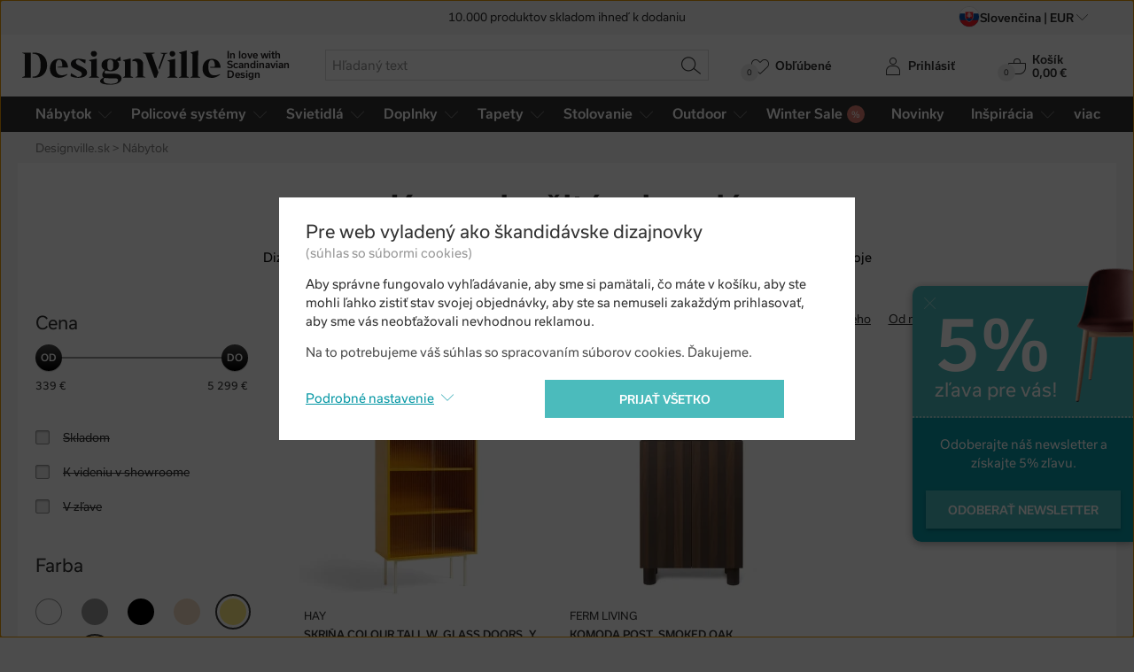

--- FILE ---
content_type: text/html; charset=utf-8
request_url: https://www.designville.sk/komody/f/zlta/hneda
body_size: 27359
content:
<!DOCTYPE html>
<html class="no-js" lang="sk">
<head>

<meta charset="utf-8"><script type="text/javascript">(window.NREUM||(NREUM={})).init={ajax:{deny_list:["bam.nr-data.net"]},feature_flags:["soft_nav"]};(window.NREUM||(NREUM={})).loader_config={licenseKey:"6725ddd06d",applicationID:"99342071",browserID:"99366301"};;/*! For license information please see nr-loader-rum-1.308.0.min.js.LICENSE.txt */
(()=>{var e,t,r={163:(e,t,r)=>{"use strict";r.d(t,{j:()=>E});var n=r(384),i=r(1741);var a=r(2555);r(860).K7.genericEvents;const s="experimental.resources",o="register",c=e=>{if(!e||"string"!=typeof e)return!1;try{document.createDocumentFragment().querySelector(e)}catch{return!1}return!0};var d=r(2614),u=r(944),l=r(8122);const f="[data-nr-mask]",g=e=>(0,l.a)(e,(()=>{const e={feature_flags:[],experimental:{allow_registered_children:!1,resources:!1},mask_selector:"*",block_selector:"[data-nr-block]",mask_input_options:{color:!1,date:!1,"datetime-local":!1,email:!1,month:!1,number:!1,range:!1,search:!1,tel:!1,text:!1,time:!1,url:!1,week:!1,textarea:!1,select:!1,password:!0}};return{ajax:{deny_list:void 0,block_internal:!0,enabled:!0,autoStart:!0},api:{get allow_registered_children(){return e.feature_flags.includes(o)||e.experimental.allow_registered_children},set allow_registered_children(t){e.experimental.allow_registered_children=t},duplicate_registered_data:!1},browser_consent_mode:{enabled:!1},distributed_tracing:{enabled:void 0,exclude_newrelic_header:void 0,cors_use_newrelic_header:void 0,cors_use_tracecontext_headers:void 0,allowed_origins:void 0},get feature_flags(){return e.feature_flags},set feature_flags(t){e.feature_flags=t},generic_events:{enabled:!0,autoStart:!0},harvest:{interval:30},jserrors:{enabled:!0,autoStart:!0},logging:{enabled:!0,autoStart:!0},metrics:{enabled:!0,autoStart:!0},obfuscate:void 0,page_action:{enabled:!0},page_view_event:{enabled:!0,autoStart:!0},page_view_timing:{enabled:!0,autoStart:!0},performance:{capture_marks:!1,capture_measures:!1,capture_detail:!0,resources:{get enabled(){return e.feature_flags.includes(s)||e.experimental.resources},set enabled(t){e.experimental.resources=t},asset_types:[],first_party_domains:[],ignore_newrelic:!0}},privacy:{cookies_enabled:!0},proxy:{assets:void 0,beacon:void 0},session:{expiresMs:d.wk,inactiveMs:d.BB},session_replay:{autoStart:!0,enabled:!1,preload:!1,sampling_rate:10,error_sampling_rate:100,collect_fonts:!1,inline_images:!1,fix_stylesheets:!0,mask_all_inputs:!0,get mask_text_selector(){return e.mask_selector},set mask_text_selector(t){c(t)?e.mask_selector="".concat(t,",").concat(f):""===t||null===t?e.mask_selector=f:(0,u.R)(5,t)},get block_class(){return"nr-block"},get ignore_class(){return"nr-ignore"},get mask_text_class(){return"nr-mask"},get block_selector(){return e.block_selector},set block_selector(t){c(t)?e.block_selector+=",".concat(t):""!==t&&(0,u.R)(6,t)},get mask_input_options(){return e.mask_input_options},set mask_input_options(t){t&&"object"==typeof t?e.mask_input_options={...t,password:!0}:(0,u.R)(7,t)}},session_trace:{enabled:!0,autoStart:!0},soft_navigations:{enabled:!0,autoStart:!0},spa:{enabled:!0,autoStart:!0},ssl:void 0,user_actions:{enabled:!0,elementAttributes:["id","className","tagName","type"]}}})());var p=r(6154),m=r(9324);let h=0;const v={buildEnv:m.F3,distMethod:m.Xs,version:m.xv,originTime:p.WN},b={consented:!1},y={appMetadata:{},get consented(){return this.session?.state?.consent||b.consented},set consented(e){b.consented=e},customTransaction:void 0,denyList:void 0,disabled:!1,harvester:void 0,isolatedBacklog:!1,isRecording:!1,loaderType:void 0,maxBytes:3e4,obfuscator:void 0,onerror:void 0,ptid:void 0,releaseIds:{},session:void 0,timeKeeper:void 0,registeredEntities:[],jsAttributesMetadata:{bytes:0},get harvestCount(){return++h}},_=e=>{const t=(0,l.a)(e,y),r=Object.keys(v).reduce((e,t)=>(e[t]={value:v[t],writable:!1,configurable:!0,enumerable:!0},e),{});return Object.defineProperties(t,r)};var w=r(5701);const x=e=>{const t=e.startsWith("http");e+="/",r.p=t?e:"https://"+e};var R=r(7836),k=r(3241);const A={accountID:void 0,trustKey:void 0,agentID:void 0,licenseKey:void 0,applicationID:void 0,xpid:void 0},S=e=>(0,l.a)(e,A),T=new Set;function E(e,t={},r,s){let{init:o,info:c,loader_config:d,runtime:u={},exposed:l=!0}=t;if(!c){const e=(0,n.pV)();o=e.init,c=e.info,d=e.loader_config}e.init=g(o||{}),e.loader_config=S(d||{}),c.jsAttributes??={},p.bv&&(c.jsAttributes.isWorker=!0),e.info=(0,a.D)(c);const f=e.init,m=[c.beacon,c.errorBeacon];T.has(e.agentIdentifier)||(f.proxy.assets&&(x(f.proxy.assets),m.push(f.proxy.assets)),f.proxy.beacon&&m.push(f.proxy.beacon),e.beacons=[...m],function(e){const t=(0,n.pV)();Object.getOwnPropertyNames(i.W.prototype).forEach(r=>{const n=i.W.prototype[r];if("function"!=typeof n||"constructor"===n)return;let a=t[r];e[r]&&!1!==e.exposed&&"micro-agent"!==e.runtime?.loaderType&&(t[r]=(...t)=>{const n=e[r](...t);return a?a(...t):n})})}(e),(0,n.US)("activatedFeatures",w.B)),u.denyList=[...f.ajax.deny_list||[],...f.ajax.block_internal?m:[]],u.ptid=e.agentIdentifier,u.loaderType=r,e.runtime=_(u),T.has(e.agentIdentifier)||(e.ee=R.ee.get(e.agentIdentifier),e.exposed=l,(0,k.W)({agentIdentifier:e.agentIdentifier,drained:!!w.B?.[e.agentIdentifier],type:"lifecycle",name:"initialize",feature:void 0,data:e.config})),T.add(e.agentIdentifier)}},384:(e,t,r)=>{"use strict";r.d(t,{NT:()=>s,US:()=>u,Zm:()=>o,bQ:()=>d,dV:()=>c,pV:()=>l});var n=r(6154),i=r(1863),a=r(1910);const s={beacon:"bam.nr-data.net",errorBeacon:"bam.nr-data.net"};function o(){return n.gm.NREUM||(n.gm.NREUM={}),void 0===n.gm.newrelic&&(n.gm.newrelic=n.gm.NREUM),n.gm.NREUM}function c(){let e=o();return e.o||(e.o={ST:n.gm.setTimeout,SI:n.gm.setImmediate||n.gm.setInterval,CT:n.gm.clearTimeout,XHR:n.gm.XMLHttpRequest,REQ:n.gm.Request,EV:n.gm.Event,PR:n.gm.Promise,MO:n.gm.MutationObserver,FETCH:n.gm.fetch,WS:n.gm.WebSocket},(0,a.i)(...Object.values(e.o))),e}function d(e,t){let r=o();r.initializedAgents??={},t.initializedAt={ms:(0,i.t)(),date:new Date},r.initializedAgents[e]=t}function u(e,t){o()[e]=t}function l(){return function(){let e=o();const t=e.info||{};e.info={beacon:s.beacon,errorBeacon:s.errorBeacon,...t}}(),function(){let e=o();const t=e.init||{};e.init={...t}}(),c(),function(){let e=o();const t=e.loader_config||{};e.loader_config={...t}}(),o()}},782:(e,t,r)=>{"use strict";r.d(t,{T:()=>n});const n=r(860).K7.pageViewTiming},860:(e,t,r)=>{"use strict";r.d(t,{$J:()=>u,K7:()=>c,P3:()=>d,XX:()=>i,Yy:()=>o,df:()=>a,qY:()=>n,v4:()=>s});const n="events",i="jserrors",a="browser/blobs",s="rum",o="browser/logs",c={ajax:"ajax",genericEvents:"generic_events",jserrors:i,logging:"logging",metrics:"metrics",pageAction:"page_action",pageViewEvent:"page_view_event",pageViewTiming:"page_view_timing",sessionReplay:"session_replay",sessionTrace:"session_trace",softNav:"soft_navigations",spa:"spa"},d={[c.pageViewEvent]:1,[c.pageViewTiming]:2,[c.metrics]:3,[c.jserrors]:4,[c.spa]:5,[c.ajax]:6,[c.sessionTrace]:7,[c.softNav]:8,[c.sessionReplay]:9,[c.logging]:10,[c.genericEvents]:11},u={[c.pageViewEvent]:s,[c.pageViewTiming]:n,[c.ajax]:n,[c.spa]:n,[c.softNav]:n,[c.metrics]:i,[c.jserrors]:i,[c.sessionTrace]:a,[c.sessionReplay]:a,[c.logging]:o,[c.genericEvents]:"ins"}},944:(e,t,r)=>{"use strict";r.d(t,{R:()=>i});var n=r(3241);function i(e,t){"function"==typeof console.debug&&(console.debug("New Relic Warning: https://github.com/newrelic/newrelic-browser-agent/blob/main/docs/warning-codes.md#".concat(e),t),(0,n.W)({agentIdentifier:null,drained:null,type:"data",name:"warn",feature:"warn",data:{code:e,secondary:t}}))}},1687:(e,t,r)=>{"use strict";r.d(t,{Ak:()=>d,Ze:()=>f,x3:()=>u});var n=r(3241),i=r(7836),a=r(3606),s=r(860),o=r(2646);const c={};function d(e,t){const r={staged:!1,priority:s.P3[t]||0};l(e),c[e].get(t)||c[e].set(t,r)}function u(e,t){e&&c[e]&&(c[e].get(t)&&c[e].delete(t),p(e,t,!1),c[e].size&&g(e))}function l(e){if(!e)throw new Error("agentIdentifier required");c[e]||(c[e]=new Map)}function f(e="",t="feature",r=!1){if(l(e),!e||!c[e].get(t)||r)return p(e,t);c[e].get(t).staged=!0,g(e)}function g(e){const t=Array.from(c[e]);t.every(([e,t])=>t.staged)&&(t.sort((e,t)=>e[1].priority-t[1].priority),t.forEach(([t])=>{c[e].delete(t),p(e,t)}))}function p(e,t,r=!0){const s=e?i.ee.get(e):i.ee,c=a.i.handlers;if(!s.aborted&&s.backlog&&c){if((0,n.W)({agentIdentifier:e,type:"lifecycle",name:"drain",feature:t}),r){const e=s.backlog[t],r=c[t];if(r){for(let t=0;e&&t<e.length;++t)m(e[t],r);Object.entries(r).forEach(([e,t])=>{Object.values(t||{}).forEach(t=>{t[0]?.on&&t[0]?.context()instanceof o.y&&t[0].on(e,t[1])})})}}s.isolatedBacklog||delete c[t],s.backlog[t]=null,s.emit("drain-"+t,[])}}function m(e,t){var r=e[1];Object.values(t[r]||{}).forEach(t=>{var r=e[0];if(t[0]===r){var n=t[1],i=e[3],a=e[2];n.apply(i,a)}})}},1738:(e,t,r)=>{"use strict";r.d(t,{U:()=>g,Y:()=>f});var n=r(3241),i=r(9908),a=r(1863),s=r(944),o=r(5701),c=r(3969),d=r(8362),u=r(860),l=r(4261);function f(e,t,r,a){const f=a||r;!f||f[e]&&f[e]!==d.d.prototype[e]||(f[e]=function(){(0,i.p)(c.xV,["API/"+e+"/called"],void 0,u.K7.metrics,r.ee),(0,n.W)({agentIdentifier:r.agentIdentifier,drained:!!o.B?.[r.agentIdentifier],type:"data",name:"api",feature:l.Pl+e,data:{}});try{return t.apply(this,arguments)}catch(e){(0,s.R)(23,e)}})}function g(e,t,r,n,s){const o=e.info;null===r?delete o.jsAttributes[t]:o.jsAttributes[t]=r,(s||null===r)&&(0,i.p)(l.Pl+n,[(0,a.t)(),t,r],void 0,"session",e.ee)}},1741:(e,t,r)=>{"use strict";r.d(t,{W:()=>a});var n=r(944),i=r(4261);class a{#e(e,...t){if(this[e]!==a.prototype[e])return this[e](...t);(0,n.R)(35,e)}addPageAction(e,t){return this.#e(i.hG,e,t)}register(e){return this.#e(i.eY,e)}recordCustomEvent(e,t){return this.#e(i.fF,e,t)}setPageViewName(e,t){return this.#e(i.Fw,e,t)}setCustomAttribute(e,t,r){return this.#e(i.cD,e,t,r)}noticeError(e,t){return this.#e(i.o5,e,t)}setUserId(e,t=!1){return this.#e(i.Dl,e,t)}setApplicationVersion(e){return this.#e(i.nb,e)}setErrorHandler(e){return this.#e(i.bt,e)}addRelease(e,t){return this.#e(i.k6,e,t)}log(e,t){return this.#e(i.$9,e,t)}start(){return this.#e(i.d3)}finished(e){return this.#e(i.BL,e)}recordReplay(){return this.#e(i.CH)}pauseReplay(){return this.#e(i.Tb)}addToTrace(e){return this.#e(i.U2,e)}setCurrentRouteName(e){return this.#e(i.PA,e)}interaction(e){return this.#e(i.dT,e)}wrapLogger(e,t,r){return this.#e(i.Wb,e,t,r)}measure(e,t){return this.#e(i.V1,e,t)}consent(e){return this.#e(i.Pv,e)}}},1863:(e,t,r)=>{"use strict";function n(){return Math.floor(performance.now())}r.d(t,{t:()=>n})},1910:(e,t,r)=>{"use strict";r.d(t,{i:()=>a});var n=r(944);const i=new Map;function a(...e){return e.every(e=>{if(i.has(e))return i.get(e);const t="function"==typeof e?e.toString():"",r=t.includes("[native code]"),a=t.includes("nrWrapper");return r||a||(0,n.R)(64,e?.name||t),i.set(e,r),r})}},2555:(e,t,r)=>{"use strict";r.d(t,{D:()=>o,f:()=>s});var n=r(384),i=r(8122);const a={beacon:n.NT.beacon,errorBeacon:n.NT.errorBeacon,licenseKey:void 0,applicationID:void 0,sa:void 0,queueTime:void 0,applicationTime:void 0,ttGuid:void 0,user:void 0,account:void 0,product:void 0,extra:void 0,jsAttributes:{},userAttributes:void 0,atts:void 0,transactionName:void 0,tNamePlain:void 0};function s(e){try{return!!e.licenseKey&&!!e.errorBeacon&&!!e.applicationID}catch(e){return!1}}const o=e=>(0,i.a)(e,a)},2614:(e,t,r)=>{"use strict";r.d(t,{BB:()=>s,H3:()=>n,g:()=>d,iL:()=>c,tS:()=>o,uh:()=>i,wk:()=>a});const n="NRBA",i="SESSION",a=144e5,s=18e5,o={STARTED:"session-started",PAUSE:"session-pause",RESET:"session-reset",RESUME:"session-resume",UPDATE:"session-update"},c={SAME_TAB:"same-tab",CROSS_TAB:"cross-tab"},d={OFF:0,FULL:1,ERROR:2}},2646:(e,t,r)=>{"use strict";r.d(t,{y:()=>n});class n{constructor(e){this.contextId=e}}},2843:(e,t,r)=>{"use strict";r.d(t,{G:()=>a,u:()=>i});var n=r(3878);function i(e,t=!1,r,i){(0,n.DD)("visibilitychange",function(){if(t)return void("hidden"===document.visibilityState&&e());e(document.visibilityState)},r,i)}function a(e,t,r){(0,n.sp)("pagehide",e,t,r)}},3241:(e,t,r)=>{"use strict";r.d(t,{W:()=>a});var n=r(6154);const i="newrelic";function a(e={}){try{n.gm.dispatchEvent(new CustomEvent(i,{detail:e}))}catch(e){}}},3606:(e,t,r)=>{"use strict";r.d(t,{i:()=>a});var n=r(9908);a.on=s;var i=a.handlers={};function a(e,t,r,a){s(a||n.d,i,e,t,r)}function s(e,t,r,i,a){a||(a="feature"),e||(e=n.d);var s=t[a]=t[a]||{};(s[r]=s[r]||[]).push([e,i])}},3878:(e,t,r)=>{"use strict";function n(e,t){return{capture:e,passive:!1,signal:t}}function i(e,t,r=!1,i){window.addEventListener(e,t,n(r,i))}function a(e,t,r=!1,i){document.addEventListener(e,t,n(r,i))}r.d(t,{DD:()=>a,jT:()=>n,sp:()=>i})},3969:(e,t,r)=>{"use strict";r.d(t,{TZ:()=>n,XG:()=>o,rs:()=>i,xV:()=>s,z_:()=>a});const n=r(860).K7.metrics,i="sm",a="cm",s="storeSupportabilityMetrics",o="storeEventMetrics"},4234:(e,t,r)=>{"use strict";r.d(t,{W:()=>a});var n=r(7836),i=r(1687);class a{constructor(e,t){this.agentIdentifier=e,this.ee=n.ee.get(e),this.featureName=t,this.blocked=!1}deregisterDrain(){(0,i.x3)(this.agentIdentifier,this.featureName)}}},4261:(e,t,r)=>{"use strict";r.d(t,{$9:()=>d,BL:()=>o,CH:()=>g,Dl:()=>_,Fw:()=>y,PA:()=>h,Pl:()=>n,Pv:()=>k,Tb:()=>l,U2:()=>a,V1:()=>R,Wb:()=>x,bt:()=>b,cD:()=>v,d3:()=>w,dT:()=>c,eY:()=>p,fF:()=>f,hG:()=>i,k6:()=>s,nb:()=>m,o5:()=>u});const n="api-",i="addPageAction",a="addToTrace",s="addRelease",o="finished",c="interaction",d="log",u="noticeError",l="pauseReplay",f="recordCustomEvent",g="recordReplay",p="register",m="setApplicationVersion",h="setCurrentRouteName",v="setCustomAttribute",b="setErrorHandler",y="setPageViewName",_="setUserId",w="start",x="wrapLogger",R="measure",k="consent"},5289:(e,t,r)=>{"use strict";r.d(t,{GG:()=>s,Qr:()=>c,sB:()=>o});var n=r(3878),i=r(6389);function a(){return"undefined"==typeof document||"complete"===document.readyState}function s(e,t){if(a())return e();const r=(0,i.J)(e),s=setInterval(()=>{a()&&(clearInterval(s),r())},500);(0,n.sp)("load",r,t)}function o(e){if(a())return e();(0,n.DD)("DOMContentLoaded",e)}function c(e){if(a())return e();(0,n.sp)("popstate",e)}},5607:(e,t,r)=>{"use strict";r.d(t,{W:()=>n});const n=(0,r(9566).bz)()},5701:(e,t,r)=>{"use strict";r.d(t,{B:()=>a,t:()=>s});var n=r(3241);const i=new Set,a={};function s(e,t){const r=t.agentIdentifier;a[r]??={},e&&"object"==typeof e&&(i.has(r)||(t.ee.emit("rumresp",[e]),a[r]=e,i.add(r),(0,n.W)({agentIdentifier:r,loaded:!0,drained:!0,type:"lifecycle",name:"load",feature:void 0,data:e})))}},6154:(e,t,r)=>{"use strict";r.d(t,{OF:()=>c,RI:()=>i,WN:()=>u,bv:()=>a,eN:()=>l,gm:()=>s,mw:()=>o,sb:()=>d});var n=r(1863);const i="undefined"!=typeof window&&!!window.document,a="undefined"!=typeof WorkerGlobalScope&&("undefined"!=typeof self&&self instanceof WorkerGlobalScope&&self.navigator instanceof WorkerNavigator||"undefined"!=typeof globalThis&&globalThis instanceof WorkerGlobalScope&&globalThis.navigator instanceof WorkerNavigator),s=i?window:"undefined"!=typeof WorkerGlobalScope&&("undefined"!=typeof self&&self instanceof WorkerGlobalScope&&self||"undefined"!=typeof globalThis&&globalThis instanceof WorkerGlobalScope&&globalThis),o=Boolean("hidden"===s?.document?.visibilityState),c=/iPad|iPhone|iPod/.test(s.navigator?.userAgent),d=c&&"undefined"==typeof SharedWorker,u=((()=>{const e=s.navigator?.userAgent?.match(/Firefox[/\s](\d+\.\d+)/);Array.isArray(e)&&e.length>=2&&e[1]})(),Date.now()-(0,n.t)()),l=()=>"undefined"!=typeof PerformanceNavigationTiming&&s?.performance?.getEntriesByType("navigation")?.[0]?.responseStart},6389:(e,t,r)=>{"use strict";function n(e,t=500,r={}){const n=r?.leading||!1;let i;return(...r)=>{n&&void 0===i&&(e.apply(this,r),i=setTimeout(()=>{i=clearTimeout(i)},t)),n||(clearTimeout(i),i=setTimeout(()=>{e.apply(this,r)},t))}}function i(e){let t=!1;return(...r)=>{t||(t=!0,e.apply(this,r))}}r.d(t,{J:()=>i,s:()=>n})},6630:(e,t,r)=>{"use strict";r.d(t,{T:()=>n});const n=r(860).K7.pageViewEvent},7699:(e,t,r)=>{"use strict";r.d(t,{It:()=>a,KC:()=>o,No:()=>i,qh:()=>s});var n=r(860);const i=16e3,a=1e6,s="SESSION_ERROR",o={[n.K7.logging]:!0,[n.K7.genericEvents]:!1,[n.K7.jserrors]:!1,[n.K7.ajax]:!1}},7836:(e,t,r)=>{"use strict";r.d(t,{P:()=>o,ee:()=>c});var n=r(384),i=r(8990),a=r(2646),s=r(5607);const o="nr@context:".concat(s.W),c=function e(t,r){var n={},s={},u={},l=!1;try{l=16===r.length&&d.initializedAgents?.[r]?.runtime.isolatedBacklog}catch(e){}var f={on:p,addEventListener:p,removeEventListener:function(e,t){var r=n[e];if(!r)return;for(var i=0;i<r.length;i++)r[i]===t&&r.splice(i,1)},emit:function(e,r,n,i,a){!1!==a&&(a=!0);if(c.aborted&&!i)return;t&&a&&t.emit(e,r,n);var o=g(n);m(e).forEach(e=>{e.apply(o,r)});var d=v()[s[e]];d&&d.push([f,e,r,o]);return o},get:h,listeners:m,context:g,buffer:function(e,t){const r=v();if(t=t||"feature",f.aborted)return;Object.entries(e||{}).forEach(([e,n])=>{s[n]=t,t in r||(r[t]=[])})},abort:function(){f._aborted=!0,Object.keys(f.backlog).forEach(e=>{delete f.backlog[e]})},isBuffering:function(e){return!!v()[s[e]]},debugId:r,backlog:l?{}:t&&"object"==typeof t.backlog?t.backlog:{},isolatedBacklog:l};return Object.defineProperty(f,"aborted",{get:()=>{let e=f._aborted||!1;return e||(t&&(e=t.aborted),e)}}),f;function g(e){return e&&e instanceof a.y?e:e?(0,i.I)(e,o,()=>new a.y(o)):new a.y(o)}function p(e,t){n[e]=m(e).concat(t)}function m(e){return n[e]||[]}function h(t){return u[t]=u[t]||e(f,t)}function v(){return f.backlog}}(void 0,"globalEE"),d=(0,n.Zm)();d.ee||(d.ee=c)},8122:(e,t,r)=>{"use strict";r.d(t,{a:()=>i});var n=r(944);function i(e,t){try{if(!e||"object"!=typeof e)return(0,n.R)(3);if(!t||"object"!=typeof t)return(0,n.R)(4);const r=Object.create(Object.getPrototypeOf(t),Object.getOwnPropertyDescriptors(t)),a=0===Object.keys(r).length?e:r;for(let s in a)if(void 0!==e[s])try{if(null===e[s]){r[s]=null;continue}Array.isArray(e[s])&&Array.isArray(t[s])?r[s]=Array.from(new Set([...e[s],...t[s]])):"object"==typeof e[s]&&"object"==typeof t[s]?r[s]=i(e[s],t[s]):r[s]=e[s]}catch(e){r[s]||(0,n.R)(1,e)}return r}catch(e){(0,n.R)(2,e)}}},8362:(e,t,r)=>{"use strict";r.d(t,{d:()=>a});var n=r(9566),i=r(1741);class a extends i.W{agentIdentifier=(0,n.LA)(16)}},8374:(e,t,r)=>{r.nc=(()=>{try{return document?.currentScript?.nonce}catch(e){}return""})()},8990:(e,t,r)=>{"use strict";r.d(t,{I:()=>i});var n=Object.prototype.hasOwnProperty;function i(e,t,r){if(n.call(e,t))return e[t];var i=r();if(Object.defineProperty&&Object.keys)try{return Object.defineProperty(e,t,{value:i,writable:!0,enumerable:!1}),i}catch(e){}return e[t]=i,i}},9324:(e,t,r)=>{"use strict";r.d(t,{F3:()=>i,Xs:()=>a,xv:()=>n});const n="1.308.0",i="PROD",a="CDN"},9566:(e,t,r)=>{"use strict";r.d(t,{LA:()=>o,bz:()=>s});var n=r(6154);const i="xxxxxxxx-xxxx-4xxx-yxxx-xxxxxxxxxxxx";function a(e,t){return e?15&e[t]:16*Math.random()|0}function s(){const e=n.gm?.crypto||n.gm?.msCrypto;let t,r=0;return e&&e.getRandomValues&&(t=e.getRandomValues(new Uint8Array(30))),i.split("").map(e=>"x"===e?a(t,r++).toString(16):"y"===e?(3&a()|8).toString(16):e).join("")}function o(e){const t=n.gm?.crypto||n.gm?.msCrypto;let r,i=0;t&&t.getRandomValues&&(r=t.getRandomValues(new Uint8Array(e)));const s=[];for(var o=0;o<e;o++)s.push(a(r,i++).toString(16));return s.join("")}},9908:(e,t,r)=>{"use strict";r.d(t,{d:()=>n,p:()=>i});var n=r(7836).ee.get("handle");function i(e,t,r,i,a){a?(a.buffer([e],i),a.emit(e,t,r)):(n.buffer([e],i),n.emit(e,t,r))}}},n={};function i(e){var t=n[e];if(void 0!==t)return t.exports;var a=n[e]={exports:{}};return r[e](a,a.exports,i),a.exports}i.m=r,i.d=(e,t)=>{for(var r in t)i.o(t,r)&&!i.o(e,r)&&Object.defineProperty(e,r,{enumerable:!0,get:t[r]})},i.f={},i.e=e=>Promise.all(Object.keys(i.f).reduce((t,r)=>(i.f[r](e,t),t),[])),i.u=e=>"nr-rum-1.308.0.min.js",i.o=(e,t)=>Object.prototype.hasOwnProperty.call(e,t),e={},t="NRBA-1.308.0.PROD:",i.l=(r,n,a,s)=>{if(e[r])e[r].push(n);else{var o,c;if(void 0!==a)for(var d=document.getElementsByTagName("script"),u=0;u<d.length;u++){var l=d[u];if(l.getAttribute("src")==r||l.getAttribute("data-webpack")==t+a){o=l;break}}if(!o){c=!0;var f={296:"sha512-+MIMDsOcckGXa1EdWHqFNv7P+JUkd5kQwCBr3KE6uCvnsBNUrdSt4a/3/L4j4TxtnaMNjHpza2/erNQbpacJQA=="};(o=document.createElement("script")).charset="utf-8",i.nc&&o.setAttribute("nonce",i.nc),o.setAttribute("data-webpack",t+a),o.src=r,0!==o.src.indexOf(window.location.origin+"/")&&(o.crossOrigin="anonymous"),f[s]&&(o.integrity=f[s])}e[r]=[n];var g=(t,n)=>{o.onerror=o.onload=null,clearTimeout(p);var i=e[r];if(delete e[r],o.parentNode&&o.parentNode.removeChild(o),i&&i.forEach(e=>e(n)),t)return t(n)},p=setTimeout(g.bind(null,void 0,{type:"timeout",target:o}),12e4);o.onerror=g.bind(null,o.onerror),o.onload=g.bind(null,o.onload),c&&document.head.appendChild(o)}},i.r=e=>{"undefined"!=typeof Symbol&&Symbol.toStringTag&&Object.defineProperty(e,Symbol.toStringTag,{value:"Module"}),Object.defineProperty(e,"__esModule",{value:!0})},i.p="https://js-agent.newrelic.com/",(()=>{var e={374:0,840:0};i.f.j=(t,r)=>{var n=i.o(e,t)?e[t]:void 0;if(0!==n)if(n)r.push(n[2]);else{var a=new Promise((r,i)=>n=e[t]=[r,i]);r.push(n[2]=a);var s=i.p+i.u(t),o=new Error;i.l(s,r=>{if(i.o(e,t)&&(0!==(n=e[t])&&(e[t]=void 0),n)){var a=r&&("load"===r.type?"missing":r.type),s=r&&r.target&&r.target.src;o.message="Loading chunk "+t+" failed: ("+a+": "+s+")",o.name="ChunkLoadError",o.type=a,o.request=s,n[1](o)}},"chunk-"+t,t)}};var t=(t,r)=>{var n,a,[s,o,c]=r,d=0;if(s.some(t=>0!==e[t])){for(n in o)i.o(o,n)&&(i.m[n]=o[n]);if(c)c(i)}for(t&&t(r);d<s.length;d++)a=s[d],i.o(e,a)&&e[a]&&e[a][0](),e[a]=0},r=self["webpackChunk:NRBA-1.308.0.PROD"]=self["webpackChunk:NRBA-1.308.0.PROD"]||[];r.forEach(t.bind(null,0)),r.push=t.bind(null,r.push.bind(r))})(),(()=>{"use strict";i(8374);var e=i(8362),t=i(860);const r=Object.values(t.K7);var n=i(163);var a=i(9908),s=i(1863),o=i(4261),c=i(1738);var d=i(1687),u=i(4234),l=i(5289),f=i(6154),g=i(944),p=i(384);const m=e=>f.RI&&!0===e?.privacy.cookies_enabled;function h(e){return!!(0,p.dV)().o.MO&&m(e)&&!0===e?.session_trace.enabled}var v=i(6389),b=i(7699);class y extends u.W{constructor(e,t){super(e.agentIdentifier,t),this.agentRef=e,this.abortHandler=void 0,this.featAggregate=void 0,this.loadedSuccessfully=void 0,this.onAggregateImported=new Promise(e=>{this.loadedSuccessfully=e}),this.deferred=Promise.resolve(),!1===e.init[this.featureName].autoStart?this.deferred=new Promise((t,r)=>{this.ee.on("manual-start-all",(0,v.J)(()=>{(0,d.Ak)(e.agentIdentifier,this.featureName),t()}))}):(0,d.Ak)(e.agentIdentifier,t)}importAggregator(e,t,r={}){if(this.featAggregate)return;const n=async()=>{let n;await this.deferred;try{if(m(e.init)){const{setupAgentSession:t}=await i.e(296).then(i.bind(i,3305));n=t(e)}}catch(e){(0,g.R)(20,e),this.ee.emit("internal-error",[e]),(0,a.p)(b.qh,[e],void 0,this.featureName,this.ee)}try{if(!this.#t(this.featureName,n,e.init))return(0,d.Ze)(this.agentIdentifier,this.featureName),void this.loadedSuccessfully(!1);const{Aggregate:i}=await t();this.featAggregate=new i(e,r),e.runtime.harvester.initializedAggregates.push(this.featAggregate),this.loadedSuccessfully(!0)}catch(e){(0,g.R)(34,e),this.abortHandler?.(),(0,d.Ze)(this.agentIdentifier,this.featureName,!0),this.loadedSuccessfully(!1),this.ee&&this.ee.abort()}};f.RI?(0,l.GG)(()=>n(),!0):n()}#t(e,r,n){if(this.blocked)return!1;switch(e){case t.K7.sessionReplay:return h(n)&&!!r;case t.K7.sessionTrace:return!!r;default:return!0}}}var _=i(6630),w=i(2614),x=i(3241);class R extends y{static featureName=_.T;constructor(e){var t;super(e,_.T),this.setupInspectionEvents(e.agentIdentifier),t=e,(0,c.Y)(o.Fw,function(e,r){"string"==typeof e&&("/"!==e.charAt(0)&&(e="/"+e),t.runtime.customTransaction=(r||"http://custom.transaction")+e,(0,a.p)(o.Pl+o.Fw,[(0,s.t)()],void 0,void 0,t.ee))},t),this.importAggregator(e,()=>i.e(296).then(i.bind(i,3943)))}setupInspectionEvents(e){const t=(t,r)=>{t&&(0,x.W)({agentIdentifier:e,timeStamp:t.timeStamp,loaded:"complete"===t.target.readyState,type:"window",name:r,data:t.target.location+""})};(0,l.sB)(e=>{t(e,"DOMContentLoaded")}),(0,l.GG)(e=>{t(e,"load")}),(0,l.Qr)(e=>{t(e,"navigate")}),this.ee.on(w.tS.UPDATE,(t,r)=>{(0,x.W)({agentIdentifier:e,type:"lifecycle",name:"session",data:r})})}}class k extends e.d{constructor(e){var t;(super(),f.gm)?(this.features={},(0,p.bQ)(this.agentIdentifier,this),this.desiredFeatures=new Set(e.features||[]),this.desiredFeatures.add(R),(0,n.j)(this,e,e.loaderType||"agent"),t=this,(0,c.Y)(o.cD,function(e,r,n=!1){if("string"==typeof e){if(["string","number","boolean"].includes(typeof r)||null===r)return(0,c.U)(t,e,r,o.cD,n);(0,g.R)(40,typeof r)}else(0,g.R)(39,typeof e)},t),function(e){(0,c.Y)(o.Dl,function(t,r=!1){if("string"!=typeof t&&null!==t)return void(0,g.R)(41,typeof t);const n=e.info.jsAttributes["enduser.id"];r&&null!=n&&n!==t?(0,a.p)(o.Pl+"setUserIdAndResetSession",[t],void 0,"session",e.ee):(0,c.U)(e,"enduser.id",t,o.Dl,!0)},e)}(this),function(e){(0,c.Y)(o.nb,function(t){if("string"==typeof t||null===t)return(0,c.U)(e,"application.version",t,o.nb,!1);(0,g.R)(42,typeof t)},e)}(this),function(e){(0,c.Y)(o.d3,function(){e.ee.emit("manual-start-all")},e)}(this),function(e){(0,c.Y)(o.Pv,function(t=!0){if("boolean"==typeof t){if((0,a.p)(o.Pl+o.Pv,[t],void 0,"session",e.ee),e.runtime.consented=t,t){const t=e.features.page_view_event;t.onAggregateImported.then(e=>{const r=t.featAggregate;e&&!r.sentRum&&r.sendRum()})}}else(0,g.R)(65,typeof t)},e)}(this),this.run()):(0,g.R)(21)}get config(){return{info:this.info,init:this.init,loader_config:this.loader_config,runtime:this.runtime}}get api(){return this}run(){try{const e=function(e){const t={};return r.forEach(r=>{t[r]=!!e[r]?.enabled}),t}(this.init),n=[...this.desiredFeatures];n.sort((e,r)=>t.P3[e.featureName]-t.P3[r.featureName]),n.forEach(r=>{if(!e[r.featureName]&&r.featureName!==t.K7.pageViewEvent)return;if(r.featureName===t.K7.spa)return void(0,g.R)(67);const n=function(e){switch(e){case t.K7.ajax:return[t.K7.jserrors];case t.K7.sessionTrace:return[t.K7.ajax,t.K7.pageViewEvent];case t.K7.sessionReplay:return[t.K7.sessionTrace];case t.K7.pageViewTiming:return[t.K7.pageViewEvent];default:return[]}}(r.featureName).filter(e=>!(e in this.features));n.length>0&&(0,g.R)(36,{targetFeature:r.featureName,missingDependencies:n}),this.features[r.featureName]=new r(this)})}catch(e){(0,g.R)(22,e);for(const e in this.features)this.features[e].abortHandler?.();const t=(0,p.Zm)();delete t.initializedAgents[this.agentIdentifier]?.features,delete this.sharedAggregator;return t.ee.get(this.agentIdentifier).abort(),!1}}}var A=i(2843),S=i(782);class T extends y{static featureName=S.T;constructor(e){super(e,S.T),f.RI&&((0,A.u)(()=>(0,a.p)("docHidden",[(0,s.t)()],void 0,S.T,this.ee),!0),(0,A.G)(()=>(0,a.p)("winPagehide",[(0,s.t)()],void 0,S.T,this.ee)),this.importAggregator(e,()=>i.e(296).then(i.bind(i,2117))))}}var E=i(3969);class I extends y{static featureName=E.TZ;constructor(e){super(e,E.TZ),f.RI&&document.addEventListener("securitypolicyviolation",e=>{(0,a.p)(E.xV,["Generic/CSPViolation/Detected"],void 0,this.featureName,this.ee)}),this.importAggregator(e,()=>i.e(296).then(i.bind(i,9623)))}}new k({features:[R,T,I],loaderType:"lite"})})()})();</script>

	<meta name="author" content="DesignVille, www.designville.cz">

<meta name="designer" content="PeckaDesign, www.peckadesign.cz">
<meta name="description" content="Dizajnové komody, praktické botníky a ďalšie úložné priestory zabezpečí, že bude mať každá vec svoje miesto. Váš domov tak bude organizovaný, uprataný a štýlový.">
<meta property="og:description" content="Dizajnové komody, praktické botníky a ďalšie úložné priestory zabezpečí, že bude mať každá vec svoje miesto. Váš domov tak bude organizovaný, uprataný a štýlový.">

<meta name="HandheldFriendly" content="True">
<meta name="MobileOptimized" content="320">
<meta name="viewport" content="width=device-width, initial-scale=1.0, user-scalable=0, minimum-scale=1.0, maximum-scale=1.0">
<meta name="format-detection" content="telephone=no">
<meta name="robots" content="max-image-preview:large">

<title id="snippet-head-title">Dizajnové komody , žltá a hnedá | DesignVille</title>

<meta property="og:title" content="Dizajnové komody , žltá a hnedá | DesignVille">
	<meta property="og:image" content="https://www.designville.sk/data/images/img-large/8/62258.jpg">

<meta property="fb:app_id" content="117867648422387">
<meta property="og:site_name" content="DesignVille">

	<meta property="og:type" content="website">

<meta property="og:url" content="https://www.designville.sk/komody/f/zlta/hneda">

<script type="text/javascript">document.documentElement.className = document.documentElement.className.replace('no-js', 'js');</script>

<link rel="stylesheet" href="/styles/styles.css?version=31eca69be267ebd8fc09e81ea18c30bf5615897f">

<link rel="preload" href="/styles/webfonts/DesignVille.woff2?v=11032025" as="font" type="font/woff2" crossorigin="anonymous">
<link rel="preload" href="/styles/webfonts/usual.woff2" as="font" type="font/woff2" crossorigin="anonymous">
<link rel="preload" href="/styles/webfonts/usual-medium.woff2" as="font" type="font/woff2" crossorigin="anonymous">

<script>var Nette = { noInit: true };</script>
<script src="/js/combined.js?version=b3c62016edfff4eedfe86d650fd804683eda7aca" async defer></script>

<link rel="apple-touch-icon" sizes="180x180" href="/apple-touch-icon.png?v=4">
<link rel="icon" type="image/png" sizes="32x32" href="/favicon-32x32.png?version=1fd48749e085f178abb4a2a3a44ff38128e34641">
<link rel="icon" type="image/png" sizes="16x16" href="/favicon-16x16.png?version=9cd6d69a62091f44aebaac47c62a4a4d1ec2a04f">
<link rel="manifest" href="/manifest.json?version=e71146c0398b6ccb9ce50412032714c59819ce46">
<link rel="mask-icon" href="/safari-pinned-tab.svg?version=9befb0ea44c4a29a0b9beabe187058d60ce4280e" color="#4bbbbc">
<meta name="apple-mobile-web-app-title" content="DesignVille">
<meta name="application-name" content="DesignVille">
<meta name="theme-color" content="#333333">

<link rel="alternate" type="application/rss+xml" title="DesignVille &raquo; RSS Blogu" href="https://www.designville.sk/blog/feed">
<link rel="alternate" type="application/rss+xml" title="DesignVille &raquo; RSS komentárov na Blogu" href="https://www.designville.sk/blog/">

<script type="text/javascript" id="snippet-google-dataLayer-init">
        var dataLayer = dataLayer || [{"analytics_storage":"denied","ad_storage":"denied","ad_user_data":"denied","ad_personalization":"denied","functionality_storage":"granted"},{"pageMainCategory":"Nábytok","pageCategory":"Komody"},{"visitorLoginState":"guest","visitorID":null}];
        function gtag(){ dataLayer.push(arguments); }
        gtag('consent', 'default', {"analytics_storage":"denied","ad_storage":"denied","ad_user_data":"denied","ad_personalization":"denied","functionality_storage":"granted"});
</script> <script>
        // Matches polyfill, https://developer.mozilla.org/en-US/docs/Web/API/Element/matches
        if (! Element.prototype.matches) {
            Element.prototype.matches = Element.prototype.msMatchesSelector;
        }
        // Closest polyfill, https://developer.mozilla.org/en-US/docs/Web/API/Element/closest
        if (! Element.prototype.closest) {
            Element.prototype.closest = function (s) {
                var el = this;
                if (! document.documentElement.contains(el)) return null;
                do {
                    if (el.matches(s)) return el;
                    el = el.parentElement || el.parentNode;
                } while (el !== null && el.nodeType === 1);
                return null;
            };
        }
        // Událost navěšená na document (tj. i pro AJAXem donačtené prvky)
        document.addEventListener('click', function(ev) {
            var clicked = ev.target || ev.srcElement;
            var el = clicked.closest('[data-datalayer-click]');
            if (el && 'dataLayer' in window && 'callable' in window.dataLayer) {
                var callables = el.getAttribute('data-datalayer-click').split(';');
                callables.forEach(function (callable) {
                    callable = callable.trim();
                    if (callable in window.dataLayer.callable) {
                        var push = window.dataLayer.callable[callable];
                            if (! (ev.button || ev.ctrlKey || ev.shiftKey || ev.altKey || ev.metaKey || el.getAttribute('target') === '_blank')) {
                                var href = el.href;
                                if (href && (' ' + el.className + ' ').indexOf(' ajax ') === -1) {
                                    ev.preventDefault();
                                    var t = null;
                                    push['eventCallback'] = function () {
                                        clearTimeout(t);
                                        document.location = href;
                                    };
                                    t = setTimeout(function () {
                                        push['eventCallback'].call();
                                    }, 666);
                                } else {
                                    push['eventCallback'] = function () {
                                        dataLayer.push({'event': 'pageViewFired'});
                                    };
                                }
                            }
                        window.dataLayer.push(push);
                    }
                });
            }
        });
    </script>
<!-- Google Tag Manager -->
<script>
    (function (w, d, s, l, i) {
        w[l] = w[l] || [];
        w[l].push({
            'gtm.start': new Date().getTime(), event: 'gtm.js'
        });
        var f = d.getElementsByTagName(s)[0], j = d.createElement(s), dl = l != 'dataLayer' ? '&l=' + l : '';
        j.async = true;
        j.src = '//www.googletagmanager.com/gtm.js?id=' + i + dl;
        f.parentNode.insertBefore(j, f);
    })(window, document, 'script', 'dataLayer', "GTM-MQVGPL");
</script>
<!-- End Google Tag Manager -->


</head>

<body class="full-width">


<!-- Google Tag Manager Noscript -->
<noscript>
	<iframe src="//www.googletagmanager.com/ns.html?id=GTM-MQVGPL" height="0" width="0"
			style="display:none;visibility:hidden">
	</iframe>
</noscript>
<!-- End Google Tag Manager Noscript -->


	<header id="header">
<p id="nav-skip" tabindex="-1">
	<a href="#main" accesskey="2" title="Přejít k obsahu (Klávesová zkratka: Alt + 2)">Prejsť k obsahu</a>
	<span class="hidden">|</span>
	<a href="#main-menu">Prejsť k hlavnému menu</a>
	<span class="hidden">|</span>
	<a href="#search-box">Prejsť k vyhľadávaniu</a>
</p>
<hr class="hidden">

	<p id="logo">
		<a href="/">
			<img src="/img/logo-designville.svg?version=5fdf5295bed6e3e557ca95a5ed6e122d6e34dfc9" height="40" width="222" alt="DesignVille">
			<span class="claim">In love with Scandinavian Design</span>
		</a>
	</p>

		<p class="main-menu-link close-link u-pos-a u-t-0 u-r-0 u-m-0 u-hidden@w768">
			<a href="#main-menu-wrapper" class="close-link__link u-d-f u-fxf-col u-ai-c u-jc-c u-tt-u u-td-n u-black js-main-menu-link">
				<i class="close-link__icon icon icon--hamburger" aria-hidden="true"></i>
				<span class="close-link__text close-link__text--open">Menu</span>
				<span class="close-link__text close-link__text--close" aria-hidden="true">Zavrieť</span>
			</a>
		</p>

<form id="search-box" class="search-box" action="/hladat">
	<h2 class="out">Hľadať</h2>
	<p class="search-box__inputs u-mb-0">
		<label for="q" class="sr-only">Hľadať</label>

		<input type="text" id="q" name="q" class="search-box__inp-text inp-text suggest" placeholder="Hľadaný text" value="" data-suggest="/hladat?do=suggest" autocomplete="off">
		<span class="search-box__ajax-loader ajax-loader"></span>

		<button type="submit" class="search-box__btn btn">
			<span>
				<i class="btn__icon icon icon--search u-m-0" aria-hidden="true"></i>
				<span class="sr-only">Hľadať</span>
			</span>
		</button>
	</p>

	<hr class="hidden">
</form>

<div id="basket-box" class="header-box header-box--basket-box js-header-box">
	<h2 class="header-box__heading js-header-box__control">
		<a href="/kosik" data-history-nocache class="header-box__heading-link close-link u-td-n" id="snippet-basketBox-basketBox">
			<i class="header-box__heading-icon icon icon--basket u-pos-r" aria-hidden="true">
				<span class="icon__badge badge u-center badge--muted">0</span>
			</i>
			<span class="header-box__heading-text sr-only@w768-max">
				Košík<br>
				<span class="price">0,00 €</span>
			</span>

			<span class="header-box__heading-close close-link__link u-fxf-col u-ai-c u-jc-c u-tt-u u-td-n u-black u-fw-400 u-hidden@w768" aria-hidden="true">
				<i class="icon icon--close" aria-hidden="true"></i>
				<span class="close-link__text">Zavrieť</span>
			</span>
		</a>
	</h2>
	<div class="header-box__box u-pb-0 js-header-box__box">
		<p class="header-box__heading header-box__heading--in-box u-hidden@w768-max js-header-box__control" aria-hidden="true">
			<a href="/profil" class="header-box__heading-link close-link u-td-n">
				<span class="u-black">Košík</span>

				<span class="header-box__heading-close close-link__link u-fxf-col u-ai-c u-jc-c u-tt-u u-fw-400" aria-hidden="true">
					<i class="icon icon--close" aria-hidden="true"></i>
					<span class="close-link__text">Zavrieť</span>
				</span>
			</a>
		</p>

		<div data-history-nocache class="basket-box-list" id="snippet-basketBox-basketBoxContent">
							<p class="message message--info u-mb-10">Nákupný košík je prázdny.</p>
		</div>
	</div>
</div>



		<div id="main-menu-wrapper" class="main-menu">
			<div class="main-menu__transform">
				<div class="main-menu__content">
<div id="main-menu" class="main-menu__menu" data-dropdown-label="viac">
	<h2 class="out">Menu</h2>

	<ul class="main-menu__list main-menu__list--level-1">
		<li class="main-menu__item main-menu__item--root main-menu__item--has-submenu">


			<a class="main-menu__link main-menu__link--root u-d-f u-ai-c u-td-n"
			   href="/nabytok">



				<i
				   aria-hidden="true" class="main-menu__icon u-mr-10 icon icon--kresla u-hidden@w768"></i>

				<span class="main-menu__link-text">Nábytok</span>

				<i class="main-menu__arrow icon icon--arr-down u-grey-mid u-hidden@w960-max" aria-hidden="true"></i>
			</a>

			<div class="main-menu__submenu">
				<a href="#" class="main-menu__submenu-close u-pos-a u-hidden@w768-max">
					<i class="icon icon--cross u-grey-mid u-va-t" aria-hidden="true"></i>
					<span class="sr-only">Zavrieť</span>
				</a>
				<p class="main-menu__show-all u-d-f">
					<a href="#" class="main-menu__link main-menu__link--back u-d-f u-ai-c u-grey-mid u-hidden@w768">
						<i class="icon icon--arr-left u-grey-mid" aria-hidden="true"></i>
						<span class="sr-only">Zpět</span>
					</a>
					<a href="/nabytok" class="main-menu__link main-menu__link--category u-d-f u-ai-c">
						<span class="main-menu__link-text">Nábytok</span>

						<i class="main-menu__icon icon icon--kresla u-ml-a u-hidden@w768" aria-hidden="true"></i>
					</a>
				</p>
				<ul class="main-menu__list main-menu__list--level-2">
					<li class="main-menu__item main-menu__item--level-2">
						<a href="/stolicky" class="main-menu__link main-menu__link--subcategory u-d-f u-ai-c">
							<i class="main-menu__icon icon icon--jidelni-zidle u-mr-15" aria-hidden="true"></i>
							<span class="main-menu__link-text">Jedálenské stoličky</span>
						</a>
					</li>
					<li class="main-menu__item main-menu__item--level-2">
						<a href="/barove-stolicky" class="main-menu__link main-menu__link--subcategory u-d-f u-ai-c">
							<i class="main-menu__icon icon icon--barove-zidle u-mr-15" aria-hidden="true"></i>
							<span class="main-menu__link-text">Barové stoličky</span>
						</a>
					</li>
					<li class="main-menu__item main-menu__item--level-2">
						<a href="/kancelarske-stolicky" class="main-menu__link main-menu__link--subcategory u-d-f u-ai-c">
							<i class="main-menu__icon icon icon--kancelarske-zidle u-mr-15" aria-hidden="true"></i>
							<span class="main-menu__link-text">Kancelárske stoličky</span>
						</a>
					</li>
					<li class="main-menu__item main-menu__item--level-2">
						<a href="/kresla" class="main-menu__link main-menu__link--subcategory u-d-f u-ai-c">
							<i class="main-menu__icon icon icon--kresla u-mr-15" aria-hidden="true"></i>
							<span class="main-menu__link-text">Kreslá</span>
						</a>
					</li>
					<li class="main-menu__item main-menu__item--level-2">
						<a href="/sedacie-supravy" class="main-menu__link main-menu__link--subcategory u-d-f u-ai-c">
							<i class="main-menu__icon icon icon--pohovky u-mr-15" aria-hidden="true"></i>
							<span class="main-menu__link-text">Sedacie súpravy</span>
						</a>
					</li>
					<li class="main-menu__item main-menu__item--level-2">
						<a href="/poufy-otomany" class="main-menu__link main-menu__link--subcategory u-d-f u-ai-c">
							<i class="main-menu__icon icon icon--poufy u-mr-15" aria-hidden="true"></i>
							<span class="main-menu__link-text">Poufy a otomany</span>
						</a>
					</li>
					<li class="main-menu__item main-menu__item--level-2">
						<a href="/dizajnove-lavice" class="main-menu__link main-menu__link--subcategory u-d-f u-ai-c">
							<i class="main-menu__icon icon icon--stolicky u-mr-15" aria-hidden="true"></i>
							<span class="main-menu__link-text">Stoličky a lavice</span>
						</a>
					</li>
					<li class="main-menu__item main-menu__item--level-2">
						<a href="/stoly" class="main-menu__link main-menu__link--subcategory u-d-f u-ai-c">
							<i class="main-menu__icon icon icon--jidelni-stoly u-mr-15" aria-hidden="true"></i>
							<span class="main-menu__link-text">Jedálenské stoly</span>
						</a>
					</li>
					<li class="main-menu__item main-menu__item--level-2">
						<a href="/pracovne-stoly" class="main-menu__link main-menu__link--subcategory u-d-f u-ai-c">
							<i class="main-menu__icon icon icon--pracovni-stoly u-mr-15" aria-hidden="true"></i>
							<span class="main-menu__link-text">Pracovné stoly</span>
						</a>
					</li>
					<li class="main-menu__item main-menu__item--level-2">
						<a href="/konferencne-stoliky" class="main-menu__link main-menu__link--subcategory u-d-f u-ai-c">
							<i class="main-menu__icon icon icon--konferencni-stolky u-mr-15" aria-hidden="true"></i>
							<span class="main-menu__link-text">Konferenčné stolíky</span>
						</a>
					</li>
					<li class="main-menu__item main-menu__item--level-2">
						<a href="/nocne-stoliky" class="main-menu__link main-menu__link--subcategory u-d-f u-ai-c">
							<i class="main-menu__icon icon icon--nocni-stolky u-mr-15" aria-hidden="true"></i>
							<span class="main-menu__link-text">Nočné a odkladacie stolíky</span>
						</a>
					</li>
					<li class="main-menu__item main-menu__item--level-2">
						<a href="/kaviarenske-stoly" class="main-menu__link main-menu__link--subcategory u-d-f u-ai-c">
							<i class="main-menu__icon icon icon--kavarenske-stolky u-mr-15" aria-hidden="true"></i>
							<span class="main-menu__link-text">Kaviarenské stoly</span>
						</a>
					</li>
					<li class="main-menu__item main-menu__item--level-2">
						<a href="/komody" class="main-menu__link main-menu__link--subcategory u-d-f u-ai-c">
							<i class="main-menu__icon icon icon--komody u-mr-15" aria-hidden="true"></i>
							<span class="main-menu__link-text">Komody</span>
						</a>
					</li>
					<li class="main-menu__item main-menu__item--level-2">
						<a href="/vesiaky" class="main-menu__link main-menu__link--subcategory u-d-f u-ai-c">
							<i class="main-menu__icon icon icon--vesaky u-mr-15" aria-hidden="true"></i>
							<span class="main-menu__link-text">Vešiaky</span>
						</a>
					</li>
					<li class="main-menu__item main-menu__item--level-2">
						<a href="/postele" class="main-menu__link main-menu__link--subcategory u-d-f u-ai-c">
							<i class="main-menu__icon icon icon--postele u-mr-15" aria-hidden="true"></i>
							<span class="main-menu__link-text">Postele a leňošky</span>
						</a>
					</li>
					<li class="main-menu__item main-menu__item--level-2">
						<a href="/detsky-nabytok" class="main-menu__link main-menu__link--subcategory u-d-f u-ai-c">
							<i class="main-menu__icon icon icon--detske-zidle u-mr-15" aria-hidden="true"></i>
							<span class="main-menu__link-text">Detský nábytok</span>
						</a>
					</li>
				</ul>
			</div>
		</li>
		<li class="main-menu__item main-menu__item--root main-menu__item--has-submenu">


			<a class="main-menu__link main-menu__link--root u-d-f u-ai-c u-td-n"
			   href="/policove-systemy">



				<i
				   aria-hidden="true" class="main-menu__icon u-mr-10 icon icon--policove-systemy u-hidden@w768"></i>

				<span class="main-menu__link-text">Policové systémy</span>

				<i class="main-menu__arrow icon icon--arr-down u-grey-mid u-hidden@w960-max" aria-hidden="true"></i>
			</a>

			<div class="main-menu__submenu">
				<a href="#" class="main-menu__submenu-close u-pos-a u-hidden@w768-max">
					<i class="icon icon--cross u-grey-mid u-va-t" aria-hidden="true"></i>
					<span class="sr-only">Zavrieť</span>
				</a>
				<p class="main-menu__show-all u-d-f">
					<a href="#" class="main-menu__link main-menu__link--back u-d-f u-ai-c u-grey-mid u-hidden@w768">
						<i class="icon icon--arr-left u-grey-mid" aria-hidden="true"></i>
						<span class="sr-only">Zpět</span>
					</a>
					<a href="/policove-systemy" class="main-menu__link main-menu__link--category u-d-f u-ai-c">
						<span class="main-menu__link-text">Policové systémy</span>

						<i class="main-menu__icon icon icon--policove-systemy u-ml-a u-hidden@w768" aria-hidden="true"></i>
					</a>
				</p>
				<ul class="main-menu__list main-menu__list--level-2">
					<li class="main-menu__item main-menu__item--level-2">
						<a href="/policovy-system-string" class="main-menu__link main-menu__link--subcategory u-d-f u-ai-c">
							<i class="main-menu__icon icon icon--system-string u-mr-15" aria-hidden="true"></i>
							<span class="main-menu__link-text">Systém String</span>
						</a>
					</li>
					<li class="main-menu__item main-menu__item--level-2">
						<a href="/new-works-shelving-system" class="main-menu__link main-menu__link--subcategory u-d-f u-ai-c">
							<i class="main-menu__icon icon icon--policove-systemy u-mr-15" aria-hidden="true"></i>
							<span class="main-menu__link-text">New Works Shelving</span>
						</a>
					</li>
					<li class="main-menu__item main-menu__item--level-2">
						<a href="/system-stacked" class="main-menu__link main-menu__link--subcategory u-d-f u-ai-c">
							<i class="main-menu__icon icon icon--system-stacked u-mr-15" aria-hidden="true"></i>
							<span class="main-menu__link-text">Systém Stacked</span>
						</a>
					</li>
					<li class="main-menu__item main-menu__item--level-2">
						<a href="/police-a-kniznice" class="main-menu__link main-menu__link--subcategory u-d-f u-ai-c">
							<i class="main-menu__icon icon icon--policove-knihovny-2 u-mr-15" aria-hidden="true"></i>
							<span class="main-menu__link-text">Police a knižnice</span>
						</a>
					</li>
					<li class="main-menu__item main-menu__item--level-2">
						<a href="/police" class="main-menu__link main-menu__link--subcategory u-d-f u-ai-c">
							<i class="main-menu__icon icon icon--police u-mr-15" aria-hidden="true"></i>
							<span class="main-menu__link-text">Nástenné police</span>
						</a>
					</li>
					<li class="main-menu__item main-menu__item--level-2">
						<a href="/policovy-system-pier" class="main-menu__link main-menu__link--subcategory u-d-f u-ai-c">
							<i class="main-menu__icon icon icon--policove-systemy u-mr-15" aria-hidden="true"></i>
							<span class="main-menu__link-text">Systém Pier</span>
						</a>
					</li>
					<li class="main-menu__item main-menu__item--level-2">
						<a href="/rombe-shelving-system" class="main-menu__link main-menu__link--subcategory u-d-f u-ai-c">
							<i class="main-menu__icon icon icon--policove-systemy u-mr-15" aria-hidden="true"></i>
							<span class="main-menu__link-text">Rombe Shelving System</span>
						</a>
					</li>
				</ul>
			</div>
		</li>
		<li class="main-menu__item main-menu__item--root main-menu__item--has-submenu">


			<a class="main-menu__link main-menu__link--root u-d-f u-ai-c u-td-n"
			   href="/svietidla">



				<i
				   aria-hidden="true" class="main-menu__icon u-mr-10 icon icon--stolni-lampy u-hidden@w768"></i>

				<span class="main-menu__link-text">Svietidlá</span>

				<i class="main-menu__arrow icon icon--arr-down u-grey-mid u-hidden@w960-max" aria-hidden="true"></i>
			</a>

			<div class="main-menu__submenu">
				<a href="#" class="main-menu__submenu-close u-pos-a u-hidden@w768-max">
					<i class="icon icon--cross u-grey-mid u-va-t" aria-hidden="true"></i>
					<span class="sr-only">Zavrieť</span>
				</a>
				<p class="main-menu__show-all u-d-f">
					<a href="#" class="main-menu__link main-menu__link--back u-d-f u-ai-c u-grey-mid u-hidden@w768">
						<i class="icon icon--arr-left u-grey-mid" aria-hidden="true"></i>
						<span class="sr-only">Zpět</span>
					</a>
					<a href="/svietidla" class="main-menu__link main-menu__link--category u-d-f u-ai-c">
						<span class="main-menu__link-text">Svietidlá</span>

						<i class="main-menu__icon icon icon--stolni-lampy u-ml-a u-hidden@w768" aria-hidden="true"></i>
					</a>
				</p>
				<ul class="main-menu__list main-menu__list--level-2">
					<li class="main-menu__item main-menu__item--level-2">
						<a href="/zavesne-svietidla" class="main-menu__link main-menu__link--subcategory u-d-f u-ai-c">
							<i class="main-menu__icon icon icon--zavesna-svitidla u-mr-15" aria-hidden="true"></i>
							<span class="main-menu__link-text">Závesné svietidlá</span>
						</a>
					</li>
					<li class="main-menu__item main-menu__item--level-2">
						<a href="/stolove-lampy" class="main-menu__link main-menu__link--subcategory u-d-f u-ai-c">
							<i class="main-menu__icon icon icon--stolni-lampy u-mr-15" aria-hidden="true"></i>
							<span class="main-menu__link-text">Stolové lampy</span>
						</a>
					</li>
					<li class="main-menu__item main-menu__item--level-2">
						<a href="/prenosne-lampy" class="main-menu__link main-menu__link--subcategory u-d-f u-ai-c">
							<i class="main-menu__icon icon icon--prenosne-lampy u-mr-15" aria-hidden="true"></i>
							<span class="main-menu__link-text">Prenosné lampy</span>
						</a>
					</li>
					<li class="main-menu__item main-menu__item--level-2">
						<a href="/stojacie-lampy" class="main-menu__link main-menu__link--subcategory u-d-f u-ai-c">
							<i class="main-menu__icon icon icon--stojaci-lampy u-mr-15" aria-hidden="true"></i>
							<span class="main-menu__link-text">Stojacie lampy</span>
						</a>
					</li>
					<li class="main-menu__item main-menu__item--level-2">
						<a href="/nastenne-svietidla" class="main-menu__link main-menu__link--subcategory u-d-f u-ai-c">
							<i class="main-menu__icon icon icon--nastenna-svitidla u-mr-15" aria-hidden="true"></i>
							<span class="main-menu__link-text">Nástenné svietidlá</span>
						</a>
					</li>
					<li class="main-menu__item main-menu__item--level-2">
						<a href="/stropne-svietidla" class="main-menu__link main-menu__link--subcategory u-d-f u-ai-c">
							<i class="main-menu__icon icon icon--stropni-svitidla u-mr-15" aria-hidden="true"></i>
							<span class="main-menu__link-text">Stropné svietidlá</span>
						</a>
					</li>
					<li class="main-menu__item main-menu__item--level-2">
						<a href="/zavesne-objimky" class="main-menu__link main-menu__link--subcategory u-d-f u-ai-c">
							<i class="main-menu__icon icon icon--zavesne-objimky u-mr-15" aria-hidden="true"></i>
							<span class="main-menu__link-text">Závesné objímky a tienidlá</span>
						</a>
					</li>
					<li class="main-menu__item main-menu__item--level-2">
						<a href="/ziarovky" class="main-menu__link main-menu__link--subcategory u-d-f u-ai-c">
							<i class="main-menu__icon icon icon--zarovky u-mr-15" aria-hidden="true"></i>
							<span class="main-menu__link-text">Žiarovky a príslušenstvo</span>
						</a>
					</li>
				</ul>
			</div>
		</li>
		<li class="main-menu__item main-menu__item--root main-menu__item--has-submenu">


			<a class="main-menu__link main-menu__link--root u-d-f u-ai-c u-td-n"
			   href="/doplnky">



				<i
				   aria-hidden="true" class="main-menu__icon u-mr-10 icon icon--hodiny u-hidden@w768"></i>

				<span class="main-menu__link-text">Doplnky</span>

				<i class="main-menu__arrow icon icon--arr-down u-grey-mid u-hidden@w960-max" aria-hidden="true"></i>
			</a>

			<div class="main-menu__submenu">
				<a href="#" class="main-menu__submenu-close u-pos-a u-hidden@w768-max">
					<i class="icon icon--cross u-grey-mid u-va-t" aria-hidden="true"></i>
					<span class="sr-only">Zavrieť</span>
				</a>
				<p class="main-menu__show-all u-d-f">
					<a href="#" class="main-menu__link main-menu__link--back u-d-f u-ai-c u-grey-mid u-hidden@w768">
						<i class="icon icon--arr-left u-grey-mid" aria-hidden="true"></i>
						<span class="sr-only">Zpět</span>
					</a>
					<a href="/doplnky" class="main-menu__link main-menu__link--category u-d-f u-ai-c">
						<span class="main-menu__link-text">Doplnky</span>

						<i class="main-menu__icon icon icon--hodiny u-ml-a u-hidden@w768" aria-hidden="true"></i>
					</a>
				</p>
				<ul class="main-menu__list main-menu__list--level-2">
					<li class="main-menu__item main-menu__item--level-2">
						<a href="/hodiny" class="main-menu__link main-menu__link--subcategory u-d-f u-ai-c">
							<i class="main-menu__icon icon icon--hodiny u-mr-15" aria-hidden="true"></i>
							<span class="main-menu__link-text">Hodiny</span>
						</a>
					</li>
					<li class="main-menu__item main-menu__item--level-2">
						<a href="/zrkadla" class="main-menu__link main-menu__link--subcategory u-d-f u-ai-c">
							<i class="main-menu__icon icon icon--zrcadla u-mr-15" aria-hidden="true"></i>
							<span class="main-menu__link-text">Zrkadlá</span>
						</a>
					</li>
					<li class="main-menu__item main-menu__item--level-2">
						<a href="/koberce" class="main-menu__link main-menu__link--subcategory u-d-f u-ai-c">
							<i class="main-menu__icon icon icon--koberce u-mr-15" aria-hidden="true"></i>
							<span class="main-menu__link-text">Koberce</span>
						</a>
					</li>
					<li class="main-menu__item main-menu__item--level-2">
						<a href="/vazy" class="main-menu__link main-menu__link--subcategory u-d-f u-ai-c">
							<i class="main-menu__icon icon icon--vazy u-mr-15" aria-hidden="true"></i>
							<span class="main-menu__link-text">Vázy</span>
						</a>
					</li>
					<li class="main-menu__item main-menu__item--level-2">
						<a href="/dekoracie" class="main-menu__link main-menu__link--subcategory u-d-f u-ai-c">
							<i class="main-menu__icon icon icon--dekorace u-mr-15" aria-hidden="true"></i>
							<span class="main-menu__link-text">Dekorácie</span>
						</a>
					</li>
					<li class="main-menu__item main-menu__item--level-2">
						<a href="/organizery" class="main-menu__link main-menu__link--subcategory u-d-f u-ai-c">
							<i class="main-menu__icon icon icon--organizery u-mr-15" aria-hidden="true"></i>
							<span class="main-menu__link-text">Organizéry a úložné koše</span>
						</a>
					</li>
					<li class="main-menu__item main-menu__item--level-2">
						<a href="/hay-colour-crate" class="main-menu__link main-menu__link--subcategory u-d-f u-ai-c">
							<i class="main-menu__icon icon icon--ulozne-kose u-mr-15" aria-hidden="true"></i>
							<span class="main-menu__link-text">HAY Colour Crate</span>
						</a>
					</li>
					<li class="main-menu__item main-menu__item--level-2">
						<a href="/svietniky" class="main-menu__link main-menu__link--subcategory u-d-f u-ai-c">
							<i class="main-menu__icon icon icon--svicny u-mr-15" aria-hidden="true"></i>
							<span class="main-menu__link-text">Svietniky a sviečky</span>
						</a>
					</li>
					<li class="main-menu__item main-menu__item--level-2">
						<a href="/papiernictvo" class="main-menu__link main-menu__link--subcategory u-d-f u-ai-c">
							<i class="main-menu__icon icon icon--papirnictvi u-mr-15" aria-hidden="true"></i>
							<span class="main-menu__link-text">Papiernictvo</span>
						</a>
					</li>
					<li class="main-menu__item main-menu__item--level-2">
						<a href="/dizajnova-ramienka" class="main-menu__link main-menu__link--subcategory u-d-f u-ai-c">
							<i class="main-menu__icon icon icon--raminka u-mr-15" aria-hidden="true"></i>
							<span class="main-menu__link-text">Ramienka</span>
						</a>
					</li>
					<li class="main-menu__item main-menu__item--level-2">
						<a href="/kupelnove-doplnky" class="main-menu__link main-menu__link--subcategory u-d-f u-ai-c">
							<i class="main-menu__icon icon icon--koupelnove-doplnky u-mr-15" aria-hidden="true"></i>
							<span class="main-menu__link-text">Kúpeľňové doplnky</span>
						</a>
					</li>
					<li class="main-menu__item main-menu__item--level-2">
						<a href="/kvetinace" class="main-menu__link main-menu__link--subcategory u-d-f u-ai-c">
							<i class="main-menu__icon icon icon--kvetinace u-mr-15" aria-hidden="true"></i>
							<span class="main-menu__link-text">Kvetináče</span>
						</a>
					</li>
					<li class="main-menu__item main-menu__item--level-2">
						<a href="/dekoracne-vankuse" class="main-menu__link main-menu__link--subcategory u-d-f u-ai-c">
							<i class="main-menu__icon icon icon--polstarky u-mr-15" aria-hidden="true"></i>
							<span class="main-menu__link-text">Vankúše</span>
						</a>
					</li>
					<li class="main-menu__item main-menu__item--level-2">
						<a href="/deky-a-prikryvky" class="main-menu__link main-menu__link--subcategory u-d-f u-ai-c">
							<i class="main-menu__icon icon icon--deky-a-prehozy u-mr-15" aria-hidden="true"></i>
							<span class="main-menu__link-text">Deky a prikrývky</span>
						</a>
					</li>
					<li class="main-menu__item main-menu__item--level-2">
						<a href="/tasky-a-zupany" class="main-menu__link main-menu__link--subcategory u-d-f u-ai-c">
							<i class="main-menu__icon icon icon--platene-tasky u-mr-15" aria-hidden="true"></i>
							<span class="main-menu__link-text">Tašky a župany</span>
						</a>
					</li>
					<li class="main-menu__item main-menu__item--level-2">
						<a href="/podsedaky" class="main-menu__link main-menu__link--subcategory u-d-f u-ai-c">
							<i class="main-menu__icon icon icon--podsedaky u-mr-15" aria-hidden="true"></i>
							<span class="main-menu__link-text">Podsedáky</span>
						</a>
					</li>
					<li class="main-menu__item main-menu__item--level-2">
						<a href="/doplnky-pre-psy" class="main-menu__link main-menu__link--subcategory u-d-f u-ai-c">
							<i class="main-menu__icon icon icon--pro-pejsky u-mr-15" aria-hidden="true"></i>
							<span class="main-menu__link-text">Doplnky pre psy</span>
						</a>
					</li>
					<li class="main-menu__item main-menu__item--level-2">
						<a href="/hracky" class="main-menu__link main-menu__link--subcategory u-d-f u-ai-c">
							<i class="main-menu__icon icon icon--detske-hracky u-mr-15" aria-hidden="true"></i>
							<span class="main-menu__link-text">Hračky a hry</span>
						</a>
					</li>
					<li class="main-menu__item main-menu__item--level-2">
						<a href="/plagaty" class="main-menu__link main-menu__link--subcategory u-d-f u-ai-c">
							<i class="main-menu__icon icon icon--plakaty u-mr-15" aria-hidden="true"></i>
							<span class="main-menu__link-text">Plagáty</span>
						</a>
					</li>
				</ul>
			</div>
		</li>
		<li class="main-menu__item main-menu__item--root main-menu__item--has-submenu">


			<a class="main-menu__link main-menu__link--root u-d-f u-ai-c u-td-n"
			   href="/tapety">



				<i
				   aria-hidden="true" class="main-menu__icon u-mr-10 icon icon--geometricke u-hidden@w768"></i>

				<span class="main-menu__link-text">Tapety</span>

				<i class="main-menu__arrow icon icon--arr-down u-grey-mid u-hidden@w960-max" aria-hidden="true"></i>
			</a>

			<div class="main-menu__submenu">
				<a href="#" class="main-menu__submenu-close u-pos-a u-hidden@w768-max">
					<i class="icon icon--cross u-grey-mid u-va-t" aria-hidden="true"></i>
					<span class="sr-only">Zavrieť</span>
				</a>
				<p class="main-menu__show-all u-d-f">
					<a href="#" class="main-menu__link main-menu__link--back u-d-f u-ai-c u-grey-mid u-hidden@w768">
						<i class="icon icon--arr-left u-grey-mid" aria-hidden="true"></i>
						<span class="sr-only">Zpět</span>
					</a>
					<a href="/tapety" class="main-menu__link main-menu__link--category u-d-f u-ai-c">
						<span class="main-menu__link-text">Tapety</span>

						<i class="main-menu__icon icon icon--geometricke u-ml-a u-hidden@w768" aria-hidden="true"></i>
					</a>
				</p>
				<ul class="main-menu__list main-menu__list--level-2">
					<li class="main-menu__item main-menu__item--level-2">
						<a href="/geometricke-tapety" class="main-menu__link main-menu__link--subcategory u-d-f u-ai-c">
							<i class="main-menu__icon icon icon--geometricke u-mr-15" aria-hidden="true"></i>
							<span class="main-menu__link-text">Geometrické tapety</span>
						</a>
					</li>
					<li class="main-menu__item main-menu__item--level-2">
						<a href="/pruhovane-tapety" class="main-menu__link main-menu__link--subcategory u-d-f u-ai-c">
							<i class="main-menu__icon icon icon--pruhovane u-mr-15" aria-hidden="true"></i>
							<span class="main-menu__link-text">Pruhované tapety</span>
						</a>
					</li>
					<li class="main-menu__item main-menu__item--level-2">
						<a href="/abstraktne-tapety" class="main-menu__link main-menu__link--subcategory u-d-f u-ai-c">
							<i class="main-menu__icon icon icon--abstraktni u-mr-15" aria-hidden="true"></i>
							<span class="main-menu__link-text">Abstraktné tapety</span>
						</a>
					</li>
					<li class="main-menu__item main-menu__item--level-2">
						<a href="/kvetinove-tapety" class="main-menu__link main-menu__link--subcategory u-d-f u-ai-c">
							<i class="main-menu__icon icon icon--kvetinove-a-prirodni u-mr-15" aria-hidden="true"></i>
							<span class="main-menu__link-text">Kvetinové a prírodné</span>
						</a>
					</li>
					<li class="main-menu__item main-menu__item--level-2">
						<a href="/ilustrovane-tapety" class="main-menu__link main-menu__link--subcategory u-d-f u-ai-c">
							<i class="main-menu__icon icon icon--ilustrovane u-mr-15" aria-hidden="true"></i>
							<span class="main-menu__link-text">Ilustrované tapety</span>
						</a>
					</li>
					<li class="main-menu__item main-menu__item--level-2">
						<a href="/jednofarebne-tapety" class="main-menu__link main-menu__link--subcategory u-d-f u-ai-c">
							<i class="main-menu__icon icon icon--jednobarevne u-mr-15" aria-hidden="true"></i>
							<span class="main-menu__link-text">Jednofarebné tapety</span>
						</a>
					</li>
					<li class="main-menu__item main-menu__item--level-2">
						<a href="/detske-tapety" class="main-menu__link main-menu__link--subcategory u-d-f u-ai-c">
							<i class="main-menu__icon icon icon--detske u-mr-15" aria-hidden="true"></i>
							<span class="main-menu__link-text">Detské tapety</span>
						</a>
					</li>
					<li class="main-menu__item main-menu__item--level-2">
						<a href="/velkoformatove-tapety" class="main-menu__link main-menu__link--subcategory u-d-f u-ai-c">
							<i class="main-menu__icon icon icon--velkoformatove u-mr-15" aria-hidden="true"></i>
							<span class="main-menu__link-text">Veľkoformátové tapety</span>
						</a>
					</li>
				</ul>
			</div>
		</li>
		<li class="main-menu__item main-menu__item--root main-menu__item--has-submenu">


			<a class="main-menu__link main-menu__link--root u-d-f u-ai-c u-td-n"
			   href="/stolovanie">



				<i
				   aria-hidden="true" class="main-menu__icon u-mr-10 icon icon--sklenice u-hidden@w768"></i>

				<span class="main-menu__link-text">Stolovanie</span>

				<i class="main-menu__arrow icon icon--arr-down u-grey-mid u-hidden@w960-max" aria-hidden="true"></i>
			</a>

			<div class="main-menu__submenu">
				<a href="#" class="main-menu__submenu-close u-pos-a u-hidden@w768-max">
					<i class="icon icon--cross u-grey-mid u-va-t" aria-hidden="true"></i>
					<span class="sr-only">Zavrieť</span>
				</a>
				<p class="main-menu__show-all u-d-f">
					<a href="#" class="main-menu__link main-menu__link--back u-d-f u-ai-c u-grey-mid u-hidden@w768">
						<i class="icon icon--arr-left u-grey-mid" aria-hidden="true"></i>
						<span class="sr-only">Zpět</span>
					</a>
					<a href="/stolovanie" class="main-menu__link main-menu__link--category u-d-f u-ai-c">
						<span class="main-menu__link-text">Stolovanie</span>

						<i class="main-menu__icon icon icon--sklenice u-ml-a u-hidden@w768" aria-hidden="true"></i>
					</a>
				</p>
				<ul class="main-menu__list main-menu__list--level-2">
					<li class="main-menu__item main-menu__item--level-2">
						<a href="/termohrnceky-flase" class="main-menu__link main-menu__link--subcategory u-d-f u-ai-c">
							<i class="main-menu__icon icon icon--termohrnky u-mr-15" aria-hidden="true"></i>
							<span class="main-menu__link-text">Termohrnčeky a fľaše na vodu</span>
						</a>
					</li>
					<li class="main-menu__item main-menu__item--level-2">
						<a href="/termokanvice" class="main-menu__link main-menu__link--subcategory u-d-f u-ai-c">
							<i class="main-menu__icon icon icon--termosky u-mr-15" aria-hidden="true"></i>
							<span class="main-menu__link-text">Kanvice a termosky</span>
						</a>
					</li>
					<li class="main-menu__item main-menu__item--level-2">
						<a href="/mlynceky" class="main-menu__link main-menu__link--subcategory u-d-f u-ai-c">
							<i class="main-menu__icon icon icon--mlynky u-mr-15" aria-hidden="true"></i>
							<span class="main-menu__link-text">Mlynčeky a koreničky</span>
						</a>
					</li>
					<li class="main-menu__item main-menu__item--level-2">
						<a href="/kava-caj" class="main-menu__link main-menu__link--subcategory u-d-f u-ai-c">
							<i class="main-menu__icon icon icon--cajove-konvice u-mr-15" aria-hidden="true"></i>
							<span class="main-menu__link-text">Káva a čaj</span>
						</a>
					</li>
					<li class="main-menu__item main-menu__item--level-2">
						<a href="/hrnceky-a-salky" class="main-menu__link main-menu__link--subcategory u-d-f u-ai-c">
							<i class="main-menu__icon icon icon--hrnky u-mr-15" aria-hidden="true"></i>
							<span class="main-menu__link-text">Hrnčeky a šálky</span>
						</a>
					</li>
					<li class="main-menu__item main-menu__item--level-2">
						<a href="/taniere" class="main-menu__link main-menu__link--subcategory u-d-f u-ai-c">
							<i class="main-menu__icon icon icon--talire u-mr-15" aria-hidden="true"></i>
							<span class="main-menu__link-text">Taniere</span>
						</a>
					</li>
					<li class="main-menu__item main-menu__item--level-2">
						<a href="/misy-misky" class="main-menu__link main-menu__link--subcategory u-d-f u-ai-c">
							<i class="main-menu__icon icon icon--misy u-mr-15" aria-hidden="true"></i>
							<span class="main-menu__link-text">Misy a misky</span>
						</a>
					</li>
					<li class="main-menu__item main-menu__item--level-2">
						<a href="/tacky-a-podnosy" class="main-menu__link main-menu__link--subcategory u-d-f u-ai-c">
							<i class="main-menu__icon icon icon--podnosy-a-tacy u-mr-15" aria-hidden="true"></i>
							<span class="main-menu__link-text">Tácky a podnosy</span>
						</a>
					</li>
					<li class="main-menu__item main-menu__item--level-2">
						<a href="/pohare-karafy" class="main-menu__link main-menu__link--subcategory u-d-f u-ai-c">
							<i class="main-menu__icon icon icon--sklenice u-mr-15" aria-hidden="true"></i>
							<span class="main-menu__link-text">Poháre a karafy</span>
						</a>
					</li>
					<li class="main-menu__item main-menu__item--level-2">
						<a href="/dozy" class="main-menu__link main-menu__link--subcategory u-d-f u-ai-c">
							<i class="main-menu__icon icon icon--chlebniky u-mr-15" aria-hidden="true"></i>
							<span class="main-menu__link-text">Dózy a maselničky</span>
						</a>
					</li>
					<li class="main-menu__item main-menu__item--level-2">
						<a href="/kuchyna" class="main-menu__link main-menu__link--subcategory u-d-f u-ai-c">
							<i class="main-menu__icon icon icon--kuchyn-a-stolovani u-mr-15" aria-hidden="true"></i>
							<span class="main-menu__link-text">Kuchyňa a stolovanie</span>
						</a>
					</li>
					<li class="main-menu__item main-menu__item--level-2">
						<a href="/prestieranie" class="main-menu__link main-menu__link--subcategory u-d-f u-ai-c">
							<i class="main-menu__icon icon icon--prostirani u-mr-15" aria-hidden="true"></i>
							<span class="main-menu__link-text">Prestieranie</span>
						</a>
					</li>
				</ul>
			</div>
		</li>
		<li class="main-menu__item main-menu__item--root main-menu__item--has-submenu">


			<a class="main-menu__link main-menu__link--root u-d-f u-ai-c u-td-n"
			   href="/zahradny-nabytok">



				<i
				   aria-hidden="true" class="main-menu__icon u-mr-10 icon icon--zahradni-nabytek u-hidden@w768"></i>

				<span class="main-menu__link-text">Outdoor</span>

				<i class="main-menu__arrow icon icon--arr-down u-grey-mid u-hidden@w960-max" aria-hidden="true"></i>
			</a>

			<div class="main-menu__submenu">
				<a href="#" class="main-menu__submenu-close u-pos-a u-hidden@w768-max">
					<i class="icon icon--cross u-grey-mid u-va-t" aria-hidden="true"></i>
					<span class="sr-only">Zavrieť</span>
				</a>
				<p class="main-menu__show-all u-d-f">
					<a href="#" class="main-menu__link main-menu__link--back u-d-f u-ai-c u-grey-mid u-hidden@w768">
						<i class="icon icon--arr-left u-grey-mid" aria-hidden="true"></i>
						<span class="sr-only">Zpět</span>
					</a>
					<a href="/zahradny-nabytok" class="main-menu__link main-menu__link--category u-d-f u-ai-c">
						<span class="main-menu__link-text">Outdoor</span>

						<i class="main-menu__icon icon icon--zahradni-nabytek u-ml-a u-hidden@w768" aria-hidden="true"></i>
					</a>
				</p>
				<ul class="main-menu__list main-menu__list--level-2">
					<li class="main-menu__item main-menu__item--level-2">
						<a href="/hay-palissade" class="main-menu__link main-menu__link--subcategory u-d-f u-ai-c">
							<i class="main-menu__icon icon icon--zahradni-nabytek u-mr-15" aria-hidden="true"></i>
							<span class="main-menu__link-text">HAY Palissade</span>
						</a>
					</li>
					<li class="main-menu__item main-menu__item--level-2">
						<a href="/zahradne-stolicky" class="main-menu__link main-menu__link--subcategory u-d-f u-ai-c">
							<i class="main-menu__icon icon icon--zahradni-zidle u-mr-15" aria-hidden="true"></i>
							<span class="main-menu__link-text">Záhradné stoličky</span>
						</a>
					</li>
					<li class="main-menu__item main-menu__item--level-2">
						<a href="/zahradne-stoly" class="main-menu__link main-menu__link--subcategory u-d-f u-ai-c">
							<i class="main-menu__icon icon icon--jidelni-stoly u-mr-15" aria-hidden="true"></i>
							<span class="main-menu__link-text">Záhradné stoly</span>
						</a>
					</li>
					<li class="main-menu__item main-menu__item--level-2">
						<a href="/zahradne-lavicky-a-stolicky" class="main-menu__link main-menu__link--subcategory u-d-f u-ai-c">
							<i class="main-menu__icon icon icon--zahradni-lavice u-mr-15" aria-hidden="true"></i>
							<span class="main-menu__link-text">Záhradné lavičky a stoličky</span>
						</a>
					</li>
					<li class="main-menu__item main-menu__item--level-2">
						<a href="/zahradne-kresla" class="main-menu__link main-menu__link--subcategory u-d-f u-ai-c">
							<i class="main-menu__icon icon icon--zahradni-nabytek u-mr-15" aria-hidden="true"></i>
							<span class="main-menu__link-text">Záhradné kreslá</span>
						</a>
					</li>
					<li class="main-menu__item main-menu__item--level-2">
						<a href="/zahradne-stoliky" class="main-menu__link main-menu__link--subcategory u-d-f u-ai-c">
							<i class="main-menu__icon icon icon--konferencni-stolky u-mr-15" aria-hidden="true"></i>
							<span class="main-menu__link-text">Záhradné stolíky</span>
						</a>
					</li>
					<li class="main-menu__item main-menu__item--level-2">
						<a href="/zahradne-barove-stolicky" class="main-menu__link main-menu__link--subcategory u-d-f u-ai-c">
							<i class="main-menu__icon icon icon--barove-zidle u-mr-15" aria-hidden="true"></i>
							<span class="main-menu__link-text">Záhradné barové stoličky</span>
						</a>
					</li>
					<li class="main-menu__item main-menu__item--level-2">
						<a href="/zahradne-pohovky" class="main-menu__link main-menu__link--subcategory u-d-f u-ai-c">
							<i class="main-menu__icon icon icon--pohovky u-mr-15" aria-hidden="true"></i>
							<span class="main-menu__link-text">Záhradné pohovky</span>
						</a>
					</li>
					<li class="main-menu__item main-menu__item--level-2">
						<a href="/zahradne-lehatka" class="main-menu__link main-menu__link--subcategory u-d-f u-ai-c">
							<i class="main-menu__icon icon icon--zahradni-lehatka u-mr-15" aria-hidden="true"></i>
							<span class="main-menu__link-text">Záhradné lehátka</span>
						</a>
					</li>
					<li class="main-menu__item main-menu__item--level-2">
						<a href="/vankuse-a-sedaky-na-zahradny-nabytok" class="main-menu__link main-menu__link--subcategory u-d-f u-ai-c">
							<i class="main-menu__icon icon icon--polstry-a-podsedaky u-mr-15" aria-hidden="true"></i>
							<span class="main-menu__link-text">Zahradné podušky</span>
						</a>
					</li>
					<li class="main-menu__item main-menu__item--level-2">
						<a href="/slnecniky-a-zahradne-doplnky" class="main-menu__link main-menu__link--subcategory u-d-f u-ai-c">
							<i class="main-menu__icon icon icon--slunecniky u-mr-15" aria-hidden="true"></i>
							<span class="main-menu__link-text">Slnečníky a doplnky</span>
						</a>
					</li>
				</ul>
			</div>
		</li>
		<li class="main-menu__item main-menu__item--root main-menu__item--separator">


			<a class="main-menu__link main-menu__link--root u-d-f u-ai-c u-td-n"
			   href="/zlavy">

				<i class="main-menu__icon main-menu__icon--clearance icon icon--text icon--circle u-red-lt" data-content="&minus;50%" aria-hidden="true"></i>



				<span class="main-menu__link-text">Winter Sale</span>

			</a>

		</li>
		<li class="main-menu__item main-menu__item--root">


			<a class="main-menu__link main-menu__link--root u-d-f u-ai-c u-td-n"
			   href="/novinky" id="PAGE_NEW_PRODUCTS">




				<span class="main-menu__link-text">Novinky</span>

			</a>

		</li>
		<li class="main-menu__item main-menu__item--root main-menu__item--has-submenu">


			<a class="main-menu__link main-menu__link--root u-d-f u-ai-c u-td-n"
			   href="/inspiracia">




				<span class="main-menu__link-text">Inšpirácia</span>

				<i class="main-menu__arrow icon icon--arr-down u-grey-mid u-hidden@w960-max" aria-hidden="true"></i>
			</a>

			<div class="main-menu__submenu">
				<a href="#" class="main-menu__submenu-close u-pos-a u-hidden@w768-max">
					<i class="icon icon--cross u-grey-mid u-va-t" aria-hidden="true"></i>
					<span class="sr-only">Zavrieť</span>
				</a>
				<p class="main-menu__show-all u-d-f">
					<a href="#" class="main-menu__link main-menu__link--back u-d-f u-ai-c u-grey-mid u-hidden@w768">
						<i class="icon icon--arr-left u-grey-mid" aria-hidden="true"></i>
						<span class="sr-only">Zpět</span>
					</a>
					<a href="/inspiracia" class="main-menu__link main-menu__link--category u-d-f u-ai-c">
						<span class="main-menu__link-text">Inšpirácia</span>

					</a>
				</p>
				<ul class="main-menu__list main-menu__list--level-2">
					<li class="main-menu__item main-menu__item--level-2">
						<a href="/podla-stylu" class="main-menu__link main-menu__link--subcategory u-d-f u-ai-c">
							<i class="main-menu__icon icon icon--kvetinove-a-prirodni u-mr-15" aria-hidden="true"></i>
							<span class="main-menu__link-text">Podľa štýlu</span>
						</a>
					</li>
					<li class="main-menu__item main-menu__item--level-2">
						<a href="/blog/" class="main-menu__link main-menu__link--subcategory u-d-f u-ai-c">
							<i class="main-menu__icon icon icon--blog u-mr-15" aria-hidden="true"></i>
							<span class="main-menu__link-text">Blog</span>
						</a>
					</li>
					<li class="main-menu__item main-menu__item--level-2">
						<a href="/realizacie" class="main-menu__link main-menu__link--subcategory u-d-f u-ai-c">
							<i class="main-menu__icon icon icon--b2b u-mr-15" aria-hidden="true"></i>
							<span class="main-menu__link-text">B2B Realizácie</span>
						</a>
					</li>
					<li class="main-menu__item main-menu__item--level-2">
						<a href="/radime" class="main-menu__link main-menu__link--subcategory u-d-f u-ai-c">
							<i class="main-menu__icon icon icon--radime u-mr-15" aria-hidden="true"></i>
							<span class="main-menu__link-text">Radíme</span>
						</a>
					</li>
					<li class="main-menu__item main-menu__item--level-2">
						<a href="/darcekove-poukazy" class="main-menu__link main-menu__link--subcategory u-d-f u-ai-c">
							<i class="main-menu__icon icon icon--poukazy u-mr-15" aria-hidden="true"></i>
							<span class="main-menu__link-text">Darčekové poukazy</span>
						</a>
					</li>
					<li class="main-menu__item main-menu__item--level-2">
						<a href="/vianoce" class="main-menu__link main-menu__link--subcategory u-d-f u-ai-c">
							<i class="main-menu__icon icon icon--gift u-mr-15" aria-hidden="true"></i>
							<span class="main-menu__link-text">tipy na darčeky</span>
						</a>
					</li>
				</ul>
			</div>
		</li>
		<li class="main-menu__item main-menu__item--root main-menu__item--has-submenu">


			<a class="main-menu__link main-menu__link--root u-d-f u-ai-c u-td-n"
			   href="/znacky">

				<i class="main-menu__icon icon icon--text icon--circle u-hidden@w768 u-mr-10 u-grey-lt" data-content="TM" aria-hidden="true"></i>



				<span class="main-menu__link-text">Značky</span>

				<i class="main-menu__arrow icon icon--arr-down u-grey-mid u-hidden@w960-max" aria-hidden="true"></i>
			</a>

			<div class="main-menu__submenu">
				<a href="#" class="main-menu__submenu-close u-pos-a u-hidden@w768-max">
					<i class="icon icon--cross u-grey-mid u-va-t" aria-hidden="true"></i>
					<span class="sr-only">Zavrieť</span>
				</a>
				<p class="main-menu__show-all u-d-f">
					<a href="#" class="main-menu__link main-menu__link--back u-d-f u-ai-c u-grey-mid u-hidden@w768">
						<i class="icon icon--arr-left u-grey-mid" aria-hidden="true"></i>
						<span class="sr-only">Zpět</span>
					</a>
					<a href="/znacky" class="main-menu__link main-menu__link--category u-d-f u-ai-c">
						<span class="main-menu__link-text">Značky</span>

					</a>
				</p>
				<ul class="main-menu__list main-menu__list--level-2">
					<li class="main-menu__item main-menu__item--level-2">
						<a href="/andtradition" class="main-menu__link main-menu__link--subcategory u-d-f u-ai-c">
							<span class="main-menu__link-text">&amp;Tradition</span>
						</a>
					</li>
					<li class="main-menu__item main-menu__item--level-2">
						<a href="/artek" class="main-menu__link main-menu__link--subcategory u-d-f u-ai-c">
							<span class="main-menu__link-text">Artek</span>
						</a>
					</li>
					<li class="main-menu__item main-menu__item--level-2">
						<a href="/audo" class="main-menu__link main-menu__link--subcategory u-d-f u-ai-c">
							<span class="main-menu__link-text">Audo Copenhagen</span>
						</a>
					</li>
					<li class="main-menu__item main-menu__item--level-2">
						<a href="/bolia" class="main-menu__link main-menu__link--subcategory u-d-f u-ai-c">
							<span class="main-menu__link-text">Bolia</span>
						</a>
					</li>
					<li class="main-menu__item main-menu__item--level-2">
						<a href="/borastapeter" class="main-menu__link main-menu__link--subcategory u-d-f u-ai-c">
							<span class="main-menu__link-text">BorasTapeter</span>
						</a>
					</li>
					<li class="main-menu__item main-menu__item--level-2">
						<a href="/brokis" class="main-menu__link main-menu__link--subcategory u-d-f u-ai-c">
							<span class="main-menu__link-text">Brokis</span>
						</a>
					</li>
					<li class="main-menu__item main-menu__item--level-2">
						<a href="/danlamp" class="main-menu__link main-menu__link--subcategory u-d-f u-ai-c">
							<span class="main-menu__link-text">Danlamp</span>
						</a>
					</li>
					<li class="main-menu__item main-menu__item--level-2">
						<a href="/design-letters" class="main-menu__link main-menu__link--subcategory u-d-f u-ai-c">
							<span class="main-menu__link-text">Design Letters</span>
						</a>
					</li>
					<li class="main-menu__item main-menu__item--level-2">
						<a href="/engblad-co" class="main-menu__link main-menu__link--subcategory u-d-f u-ai-c">
							<span class="main-menu__link-text">Engblad &amp; Co</span>
						</a>
					</li>
					<li class="main-menu__item main-menu__item--level-2">
						<a href="/ethnicraft" class="main-menu__link main-menu__link--subcategory u-d-f u-ai-c">
							<span class="main-menu__link-text">Ethnicraft</span>
						</a>
					</li>
					<li class="main-menu__item main-menu__item--level-2">
						<a href="/eva-solo" class="main-menu__link main-menu__link--subcategory u-d-f u-ai-c">
							<span class="main-menu__link-text">Eva Solo</span>
						</a>
					</li>
					<li class="main-menu__item main-menu__item--level-2">
						<a href="/ferm-living" class="main-menu__link main-menu__link--subcategory u-d-f u-ai-c">
							<span class="main-menu__link-text">Ferm Living</span>
						</a>
					</li>
					<li class="main-menu__item main-menu__item--level-2">
						<a href="/flexa" class="main-menu__link main-menu__link--subcategory u-d-f u-ai-c">
							<span class="main-menu__link-text">Flexa</span>
						</a>
					</li>
					<li class="main-menu__item main-menu__item--level-2">
						<a href="/flos" class="main-menu__link main-menu__link--subcategory u-d-f u-ai-c">
							<span class="main-menu__link-text">Flos</span>
						</a>
					</li>
					<li class="main-menu__item main-menu__item--level-2">
						<a href="/fritz-hansen" class="main-menu__link main-menu__link--subcategory u-d-f u-ai-c">
							<span class="main-menu__link-text">Fritz Hansen</span>
						</a>
					</li>
					<li class="main-menu__item main-menu__item--level-2">
						<a href="/gubi" class="main-menu__link main-menu__link--subcategory u-d-f u-ai-c">
							<span class="main-menu__link-text">GUBI</span>
						</a>
					</li>
					<li class="main-menu__item main-menu__item--level-2">
						<a href="/hay" class="main-menu__link main-menu__link--subcategory u-d-f u-ai-c">
							<span class="main-menu__link-text">HAY</span>
						</a>
					</li>
					<li class="main-menu__item main-menu__item--level-2">
						<a href="/iittala" class="main-menu__link main-menu__link--subcategory u-d-f u-ai-c">
							<span class="main-menu__link-text">Iittala</span>
						</a>
					</li>
					<li class="main-menu__item main-menu__item--level-2">
						<a href="/lind-dna" class="main-menu__link main-menu__link--subcategory u-d-f u-ai-c">
							<span class="main-menu__link-text">Lind DNA</span>
						</a>
					</li>
					<li class="main-menu__item main-menu__item--level-2">
						<a href="/louis-poulsen" class="main-menu__link main-menu__link--subcategory u-d-f u-ai-c">
							<span class="main-menu__link-text">Louis Poulsen</span>
						</a>
					</li>
					<li class="main-menu__item main-menu__item--level-2">
						<a href="/muuto" class="main-menu__link main-menu__link--subcategory u-d-f u-ai-c">
							<span class="main-menu__link-text">Muuto</span>
						</a>
					</li>
					<li class="main-menu__item main-menu__item--level-2">
						<a href="/new-works" class="main-menu__link main-menu__link--subcategory u-d-f u-ai-c">
							<span class="main-menu__link-text">New Works</span>
						</a>
					</li>
					<li class="main-menu__item main-menu__item--level-2">
						<a href="/nichba" class="main-menu__link main-menu__link--subcategory u-d-f u-ai-c">
							<span class="main-menu__link-text">Nichba</span>
						</a>
					</li>
					<li class="main-menu__item main-menu__item--level-2">
						<a href="/nofred" class="main-menu__link main-menu__link--subcategory u-d-f u-ai-c">
							<span class="main-menu__link-text">Nofred</span>
						</a>
					</li>
					<li class="main-menu__item main-menu__item--level-2">
						<a href="/noo-ma" class="main-menu__link main-menu__link--subcategory u-d-f u-ai-c">
							<span class="main-menu__link-text">Noo.ma</span>
						</a>
					</li>
					<li class="main-menu__item main-menu__item--level-2">
						<a href="/normann-copenhagen" class="main-menu__link main-menu__link--subcategory u-d-f u-ai-c">
							<span class="main-menu__link-text">Normann Copenhagen</span>
						</a>
					</li>
					<li class="main-menu__item main-menu__item--level-2">
						<a href="/norr11" class="main-menu__link main-menu__link--subcategory u-d-f u-ai-c">
							<span class="main-menu__link-text">Norr11</span>
						</a>
					</li>
					<li class="main-menu__item main-menu__item--level-2">
						<a href="/northern" class="main-menu__link main-menu__link--subcategory u-d-f u-ai-c">
							<span class="main-menu__link-text">Northern</span>
						</a>
					</li>
					<li class="main-menu__item main-menu__item--level-2">
						<a href="/nuura" class="main-menu__link main-menu__link--subcategory u-d-f u-ai-c">
							<span class="main-menu__link-text">Nuura</span>
						</a>
					</li>
					<li class="main-menu__item main-menu__item--level-2">
						<a href="/oblure" class="main-menu__link main-menu__link--subcategory u-d-f u-ai-c">
							<span class="main-menu__link-text">Oblure</span>
						</a>
					</li>
					<li class="main-menu__item main-menu__item--level-2">
						<a href="/pholc" class="main-menu__link main-menu__link--subcategory u-d-f u-ai-c">
							<span class="main-menu__link-text">Pholc</span>
						</a>
					</li>
					<li class="main-menu__item main-menu__item--level-2">
						<a href="/rig-tig" class="main-menu__link main-menu__link--subcategory u-d-f u-ai-c">
							<span class="main-menu__link-text">Rig-Tig</span>
						</a>
					</li>
					<li class="main-menu__item main-menu__item--level-2">
						<a href="/sandberg" class="main-menu__link main-menu__link--subcategory u-d-f u-ai-c">
							<span class="main-menu__link-text">Sandberg</span>
						</a>
					</li>
					<li class="main-menu__item main-menu__item--level-2">
						<a href="/skagerak" class="main-menu__link main-menu__link--subcategory u-d-f u-ai-c">
							<span class="main-menu__link-text">Skagerak</span>
						</a>
					</li>
					<li class="main-menu__item main-menu__item--level-2">
						<a href="/stelton" class="main-menu__link main-menu__link--subcategory u-d-f u-ai-c">
							<span class="main-menu__link-text">Stelton</span>
						</a>
					</li>
					<li class="main-menu__item main-menu__item--level-2">
						<a href="/string" class="main-menu__link main-menu__link--subcategory u-d-f u-ai-c">
							<span class="main-menu__link-text">String Furniture</span>
						</a>
					</li>
					<li class="main-menu__item main-menu__item--level-2">
						<a href="/the-poster-club" class="main-menu__link main-menu__link--subcategory u-d-f u-ai-c">
							<span class="main-menu__link-text">The Poster Club</span>
						</a>
					</li>
					<li class="main-menu__item main-menu__item--level-2">
						<a href="/vitra" class="main-menu__link main-menu__link--subcategory u-d-f u-ai-c">
							<span class="main-menu__link-text">Vitra</span>
						</a>
					</li>
					<li class="main-menu__item main-menu__item--level-2">
						<a href="/101-copenhagen" class="main-menu__link main-menu__link--subcategory u-d-f u-ai-c">
							<span class="main-menu__link-text">101 Copenhagen</span>
						</a>
					</li>
					<li class="main-menu__item main-menu__item--level-2">
						<a href="/24bottles" class="main-menu__link main-menu__link--subcategory u-d-f u-ai-c">
							<span class="main-menu__link-text">24Bottles</span>
						</a>
					</li>
				</ul>
			</div>
		</li>
	</ul>
</div>

					<div id="user-box" class="header-box header-box--in-menu header-box--user-box js-header-box">
						<h2 class="header-box__heading js-header-box__control">
							<a href="/profil" class="header-box__heading-link u-td-n">
								<i class="header-box__heading-icon icon icon--user" aria-hidden="true"></i>
								<span class="header-box__heading-text" id="snippet--userBoxTitle">
																			Prihlásiť
								</span>
							</a>
						</h2>
						<div data-history-nocache class="header-box__box js-header-box__box" id="snippet--userBoxContent">
							<p class="header-box__heading header-box__heading--in-box js-header-box__control" aria-hidden="true">
								<a href="/profil" class="header-box__heading-link close-link u-td-n">
									<i class="icon icon--arr-left u-pos-r u-grey-mid u-mr-15 u-b-1 u-hidden@w768" aria-hidden="true"></i>

									<span class="u-black">Prihlásiť</span>

									<i class="header-box__heading-icon icon icon--user u-hidden@w768" aria-hidden="true"></i>

									<span class="header-box__heading-close close-link__link u-fxf-col u-ai-c u-jc-c u-tt-u u-fw-400 u-hidden@w768-max" aria-hidden="true">
										<i class="icon icon--close" aria-hidden="true"></i>
										<span class="close-link__text">Zavrieť</span>
									</span>
								</a>
							</p>


							<div class="header-box__box-inner">
								<div class="user-box-login-form">

<div id="snippet-userBox-login-loginFormSnippet">	<form action="/komody" method="post" id="frm-userBox-login-loginForm" class="ajax ajax-wrap">
		<div id="login-form-temp-msg-placeholder"></div>


		<p>
			<a class="btn btn-fb u-w-100p" href="https://www.facebook.com/v3.2/dialog/oauth?client_id=117867648422387&amp;state=https%3A%2F%2Fwww.designville.sk%2Fkomody%2Ff%2Fzlta%2Fhneda&amp;response_type=code&amp;sdk=php-sdk-5.7.0&amp;redirect_uri=https%3A%2F%2Fwww.designville.sk%2Ffacebook-login&amp;scope=email" rel="nofollow">
	<span>
		<i class="btn__icon icon icon--facebook-bg icon--m u-ml-0" aria-hidden="true"></i>
		Facebook prihlásenie
	</span>
</a>

		</p>

		<p class="u-center u-grey-mid">
			nebo
		</p>






	<p>

				<label for="frm-userBox-login-loginForm-email">
					E-mail:
					*
				</label><br>
				<span class="inp-fix">
						<input type="email" name="email" autocomplete="username email" id="frm-userBox-login-loginForm-email" class="inp-text" required data-nette-rules='[{"op":":filled","msg":"Zadajte e-mail"},{"op":":email","msg":"Zadajte platnú e-mailovú adresu."}]'>
				</span>
	</p>


		<div class="u-pos-r">





	<p>

				<label for="frm-userBox-login-loginForm-password">
					Heslo:
					*
				</label><br>
				<span class="inp-fix">
						<input type="password" name="password" autocomplete="current-password" id="frm-userBox-login-loginForm-password" class="inp-text" required data-nette-rules='[{"op":":filled","msg":"Zadajte heslo"}]'>
				</span>
	</p>


			<p class="u-mb-10">

				<button class="btn u-w-100p" type="submit" name="send">
					<span>Prihlásiť</span>
				</button>
			</p>

			<p class="u-pos-a u-t-0 u-r-0">
				<a href="/zabudnute-heslo">Zabudli ste heslo?</a>
			</p>
		</div>


		<p class="u-mb-50 small">
			
			Prihlásením súhlasíte so <a class="ajax js-pdbox" href="/spracovanie-osobnych-udajov" data-pdbox-width="700">spracovaním osobných údajov</a>.
		</p>

		<h3>Ještě nejste registrovaní?</h3>
		<p class="u-mb-0">
			<a href="/registracia" class="btn btn-white u-w-100p"><span>Registrovať</span></a>
		</p>

		<input type="hidden" name="redirect" value="1">
		<input type="hidden" name="backlink" value="">
	<input type="hidden" name="_do" value="userBox-login-loginForm-submit"></form>

</div>


</div>

							</div>
						</div>
					</div>

<div id="wish-box" class="header-box header-box--in-menu header-box--wish-box">
	<h2 class="header-box__heading">
		<a href="/moje-wishlisty" data-login-form-msg='Wishlisty sú dostupné iba pre registrovaných užívateľov. Prosím prihláste sa alebo sa <a href="/registracia">zaregistrujte</a>.' data-login-form-backlink class="header-box__heading-link u-td-n js-open-login">
			<i class="header-box__heading-icon icon icon--heart u-pos-r" aria-hidden="true">
				<span class="icon__badge badge u-center badge--muted">0</span>
			</i>
			<span class="header-box__heading-text">Obľúbené</span>

		</a>
	</h2>
</div>

				</div>
			</div>
		</div>

		<div class="header-overlay"></div>
	</header>

	<main>

	<div id="main" class="ajax-wrap">
		<div id="pager-anchor"></div>



<div id="breadcrumb" class="breadcrumb js-scroll-pos-detect">
	<div class="breadcrumb__scroll u-d-f js-scroll-pos-detect__scroll">
		<span class="breadcrumb__sentinel breadcrumb__sentinel--start u-fx-0-0-a js-scroll-pos-detect__sentinel-start"></span>

		<ol
			itemscope itemtype="http://schema.org/BreadcrumbList"
			class="breadcrumb__list u-d-f u-m-0">
			<li
				itemprop="itemListElement" itemscope itemtype="http://schema.org/ListItem"
				class="breadcrumb__item">
				<a itemprop="item" href="/titulna-stranka" class="breadcrumb__link u-h-100p u-ai-c a--no-underline">
					<i aria-hidden="true" class="icon icon--home icon--m u-pos-r u-z-1 u-mt-n2 u-hidden@w590"></i>
					<span itemprop="name" class="u-pos-r u-z-1 u-hidden@w590-max">Designville.sk</span>
					<meta itemprop="position" content="1"></a>
					<span class="breadcrumb__separator u-hidden@w590-max">&gt;</span>
			</li>
			<li
				itemprop="itemListElement" itemscope itemtype="http://schema.org/ListItem"
				class="breadcrumb__item">
				<a itemprop="item" href="/nabytok" class="breadcrumb__link u-h-100p u-ai-c">
					<span itemprop="name" class="u-pos-r u-z-1">Nábytok</span>
					<meta itemprop="position" content="2"></a>
					
			</li>
		</ol>

		<span class="breadcrumb__sentinel breadcrumb__sentinel--end u-fx-0-0-a js-scroll-pos-detect__sentinel-end"></span>
	</div>
</div>


		<div class="main-box">
			<h1 class="main-box-title main-box-title--mb-s" id="snippet--paramFilterHeadline">Komody, žltá a hnedá</h1>

			<div class="main-box-in">
<div id="snippet-flashMessage-flashMessage"></div>

				<div id="snippet--perex">
					

		
		

		<p class="perex perex--category js-collapsable js-collapsable@w768-max">
			<span class="perex__part">Dizajnové komody, praktické botníky a ďalšie úložné priestory zabezpečí, že bude</span>
			<span class="perex__part perex__part--collapsable js-collapsable__box js-collapsable__box--inline"> mať každá vec svoje miesto. Váš domov tak bude organizovaný, uprataný a štýlový.</span>

			<span class=" u-hidden@w768" aria-hidden="true">
				<span class="js-collapsable__control js-collapsable__control--expand">
					&hellip;
					<a href="#" class="nobr js-collapsable__ca-link">Čítať viac</a>
				</span>
				<a href="#" class="nobr js-collapsable__control js-collapsable__control--collapse">Stručně prosím</a>
			</span>
		</p>
				</div>


				<div class="cols cols--category">
					<div class="cols__side">
<div class="param-filter js-collapsable js-collapsable@w960-max js-collapsable--overlay">
	<h2 class="param-filter__title js-collapsable__control">
		<a href="#" class="param-filter__link param-filter__link--title param-filter__link--primary js-collapsable__ca-link">
			<i class="param-filter__title-ico param-filter__title-ico--filter icon icon--settings" aria-hidden="true"></i>
			Filtrovať
		</a>
	</h2>

	<div class="js-collapsable__box js-collapsable__box--overlay-slide js-collapsable__box--overlay-slide-from-left">
		<div class="param-filter__inner js-collapsable__box-inner">

			<p class="u-hidden@w960 js-collapsable__control">
				<a href="#" class="param-filter__link param-filter__link--title param-filter__link--hide js-collapsable__ca-link">
					<i class="param-filter__title-ico icon icon--arr-left" aria-hidden="true"></i>
					Skryť filter
					<i class="param-filter__title-ico param-filter__title-ico--align-right icon icon--cross" aria-hidden="true"></i>
				</a>
			</p>

<div id="snippet--paramFilterForm">
				<div class="param-filter__param">
					
					
					
					

					<h3 class="param-filter__heading">Cena</h3>


<div class="slider"
	 data-slider-steps="[339,479,864,1085,1199,1349,1439,1539,1679,1765,1949,2039,2339,2409,2469,2729,2819,3179,3499,5299]">
	<div class="slider__area js-only" aria-hidden="true">
		<div class="slider__slider" style="--slider-handle-from: 'Od'; --slider-handle-to: 'do';"></div>

		<p class="slider__values">
			<span class="slider__value-wrap slider__value-wrap--from">
				<span class="slider__value slider__value--from">339,00</span>
				€
			</span>
			<span class="slider__value-wrap slider__value-wrap--to">
			<span class="slider__value slider__value--to">5 299,00</span>
				€
		</span>
		</p>
	</div>

	<form action="/komody" method="GET" class="ajax slider__form jsHide" data-ajax-pd="forceReplace paramFilter">
	    <input type="hidden" name="redirect" value="1">
		<p class="slider__inputs">
			<span class="inp-group inp-group--va-bottom">
				<span class="inp-group__item">
					<label for="priceFrom" class="slider__label" >Cena od:</label>
					<input name="priceFrom" value="339" class="slider__inp slider__inp--from inp-text" id="priceFrom">
				</span>
				<span class="inp-group__item slider__divider">&ndash;</span>
				<span class="inp-group__item">
					<label for="priceTo" class="slider__label">Cena do:</label>
					<input name="priceTo" value="5299" class="slider__inp slider__inp--to inp-text" id="priceTo">
				</span>
			</span>
		<p class="buttons">
			<button type="submit" class="slider__btn btn btn u-w-100p u-mt-5"><span>OK</span></button>
		</p>

					<input type="hidden" name="p6[997]" value="zlta">
					<input type="hidden" name="p6[999]" value="hneda">
	</form>
</div>


<ul class="reset param-filter__list">
	<li class="param-filter__item">
					<del class="param-filter__link param-filter__link--disabled">
				<input class="param-filter__checkbox inp-bool__input" type="checkbox" disabled="disabled">
				<i class="inp-bool__mark inp-bool__mark--checkmark inp-bool__mark--disabled" aria-hidden="true"></i>
				<span class="param-filter__text">Skladom</span>
			</del>
	</li>
	<li class="param-filter__item">
					<del class="param-filter__link param-filter__link--disabled">
				<input class="param-filter__checkbox inp-bool__input" type="checkbox" disabled="disabled">
				<i class="inp-bool__mark inp-bool__mark--checkmark inp-bool__mark--disabled" aria-hidden="true"></i>
				<span class="param-filter__text">K videniu v showroome</span>
			</del>
	</li>
</ul>
<ul class="reset param-filter__list">
	<li class="param-filter__item">
					<del class="param-filter__link param-filter__link--disabled">
				<input class="param-filter__checkbox inp-bool__input" type="checkbox" disabled="disabled">
				<i class="inp-bool__mark inp-bool__mark--checkmark inp-bool__mark--disabled" aria-hidden="true"></i>
				<span class="param-filter__text">V zľave</span>
			</del>
	</li>
</ul>

				</div>
				<div class="param-filter__param">
					
					</div>
				<div class="param-filter__param">
					
					
					</div>
				<div class="param-filter__param">
					
					
					
					

					<h3 class="param-filter__heading">Farba</h3>

<ul class="reset colors-list colors-list--param-filter">

		<li class="colors-list__item">
			<a
			   data-ajax-pd="inpBoolCheck forceReplace paramFilter"
			   style="background-color:#ffffff;"
			   title="biela" href="/komody/f/biela/zlta/hneda" class="colors-list__color colors-list__color--link color color--bordered ajax">
				<input class="colors-list__checkbox" type="checkbox">
				<span class="colors-list__mark"></span>
				<span class="color__text">biela</span>
			</a>
		</li>

		<li class="colors-list__item">
			<a
			   data-ajax-pd="inpBoolCheck forceReplace paramFilter"
			   style="background-color:#979797;"
			   title="sivá" href="/komody/f/siva/zlta/hneda" class="colors-list__color colors-list__color--link color ajax">
				<input class="colors-list__checkbox" type="checkbox">
				<span class="colors-list__mark"></span>
				<span class="color__text">sivá</span>
			</a>
		</li>

		<li class="colors-list__item">
			<a
			   data-ajax-pd="inpBoolCheck forceReplace paramFilter"
			   style="background-color:#000000;"
			   title="čierna" href="/komody/f/cierna/zlta/hneda" class="colors-list__color colors-list__color--link color ajax">
				<input class="colors-list__checkbox" type="checkbox">
				<span class="colors-list__mark"></span>
				<span class="color__text">čierna</span>
			</a>
		</li>

		<li class="colors-list__item">
			<a
			   data-ajax-pd="inpBoolCheck forceReplace paramFilter"
			   style="background-color:#f2dac2;"
			   title="béžová" href="/komody/f/bezova/zlta/hneda" class="colors-list__color colors-list__color--link color ajax">
				<input class="colors-list__checkbox" type="checkbox">
				<span class="colors-list__mark"></span>
				<span class="color__text">béžová</span>
			</a>
		</li>

		<li class="colors-list__item">
			<a
			   data-ajax-pd="inpBoolCheck forceReplace paramFilter"
			   style="background-color:#ffea81;"
			   title="žltá" href="/komody/f/hneda" class="colors-list__color colors-list__color--link color color--active ajax">
				<input class="colors-list__checkbox" type="checkbox" checked>
				<span class="colors-list__mark"></span>
				<span class="color__text">žltá</span>
			</a>
		</li>

		<li class="colors-list__item">
			<a
			   data-ajax-pd="inpBoolCheck forceReplace paramFilter"
			   style="background-color:#ed912a;"
			   title="oranžová" href="/komody/f/zlta/oranzova/hneda" class="colors-list__color colors-list__color--link color ajax">
				<input class="colors-list__checkbox" type="checkbox">
				<span class="colors-list__mark"></span>
				<span class="color__text">oranžová</span>
			</a>
		</li>

		<li class="colors-list__item">
			<a
			   data-ajax-pd="inpBoolCheck forceReplace paramFilter"
			   style="background-color:#794b33;"
			   title="hnedá" href="/komody/f/zlta" class="colors-list__color colors-list__color--link color color--active ajax">
				<input class="colors-list__checkbox" type="checkbox" checked>
				<span class="colors-list__mark"></span>
				<span class="color__text">hnedá</span>
			</a>
		</li>

		<li class="colors-list__item">
			<a
			   data-ajax-pd="inpBoolCheck forceReplace paramFilter"
			   style="background-color:#e14649;"
			   title="červená" href="/komody/f/zlta/hneda/cervena" class="colors-list__color colors-list__color--link color ajax">
				<input class="colors-list__checkbox" type="checkbox">
				<span class="colors-list__mark"></span>
				<span class="color__text">červená</span>
			</a>
		</li>

		<li class="colors-list__item">
			<a
			   data-ajax-pd="inpBoolCheck forceReplace paramFilter"
			   style="background-color:#2b7cd4;"
			   title="modrá" href="/komody/f/zlta/hneda/modra" class="colors-list__color colors-list__color--link color ajax">
				<input class="colors-list__checkbox" type="checkbox">
				<span class="colors-list__mark"></span>
				<span class="color__text">modrá</span>
			</a>
		</li>

		<li class="colors-list__item">
			<a
			   data-ajax-pd="inpBoolCheck forceReplace paramFilter"
			   style="background-color:#45895d;"
			   title="zelená" href="/komody/f/zlta/hneda/zelena" class="colors-list__color colors-list__color--link color ajax">
				<input class="colors-list__checkbox" type="checkbox">
				<span class="colors-list__mark"></span>
				<span class="color__text">zelená</span>
			</a>
		</li>

		<li class="colors-list__item">
			<a
			   data-ajax-pd="inpBoolCheck forceReplace paramFilter"
			   style="background-color:#2b7cd5;"
			   title="multicolor" href="/komody/f/zlta/hneda/multicolor" class="colors-list__color colors-list__color--link color color--multicolor ajax">
				<input class="colors-list__checkbox" type="checkbox">
				<span class="colors-list__mark"></span>
				<span class="color__inner"></span>
				<span class="color__text">multicolor</span>
			</a>
		</li>

		<li class="colors-list__item">
			<a
			   data-ajax-pd="inpBoolCheck forceReplace paramFilter"
			   style="background-color:#edca94;"
			   title="svetlé drevo" href="/komody/f/zlta/hneda/svetle-drevo" class="colors-list__color colors-list__color--link color color--wooden color--wooden-lt ajax">
				<input class="colors-list__checkbox" type="checkbox">
				<span class="colors-list__mark"></span>
				<span class="color__text">svetlé drevo</span>
			</a>
		</li>

		<li class="colors-list__item">
			<a
			   data-ajax-pd="inpBoolCheck forceReplace paramFilter"
			   style="background-color:#a36543;"
			   title="tmavé drevo" href="/komody/f/zlta/hneda/tmave-drevo" class="colors-list__color colors-list__color--link color color--wooden color--wooden-dk ajax">
				<input class="colors-list__checkbox" type="checkbox">
				<span class="colors-list__mark"></span>
				<span class="color__text">tmavé drevo</span>
			</a>
		</li>

		<li class="colors-list__item">
			<a
			   data-ajax-pd="inpBoolCheck forceReplace paramFilter"
			   style="background-color:#6d706f;"
			   title="strieborná" href="/komody/f/zlta/hneda/strieborna" class="colors-list__color colors-list__color--link color color--metallic ajax">
				<input class="colors-list__checkbox" type="checkbox">
				<span class="colors-list__mark"></span>
				<span class="color__text">strieborná</span>
			</a>
		</li>

		<li class="colors-list__item">
			<a
			   data-ajax-pd="inpBoolCheck forceReplace paramFilter"
			   style="background-color:#f6f6f6;"
			   title="číra" href="/komody/f/zlta/hneda/cira" class="colors-list__color colors-list__color--link color color--bordered ajax">
				<input class="colors-list__checkbox" type="checkbox">
				<span class="colors-list__mark"></span>
				<span class="color__text">číra</span>
			</a>
		</li>
</ul>

				</div>
				<div class="param-filter__param">
					
					
					
					

					<h3 class="param-filter__heading">Značka</h3>

<ul class="reset param-filter__list">
	<li class="param-filter__item">
					<del class="param-filter__link param-filter__link--disabled">
				<input class="param-filter__checkbox inp-bool__input" type="checkbox" disabled="disabled">
				<i class="inp-bool__mark inp-bool__mark--checkmark inp-bool__mark--disabled" aria-hidden="true"></i>
				<span class="param-filter__text">Bolia</span>
			</del>
	</li>
	<li class="param-filter__item">
					<del class="param-filter__link param-filter__link--disabled">
				<input class="param-filter__checkbox inp-bool__input" type="checkbox" disabled="disabled">
				<i class="inp-bool__mark inp-bool__mark--checkmark inp-bool__mark--disabled" aria-hidden="true"></i>
				<span class="param-filter__text">Ethnicraft</span>
			</del>
	</li>
	<li class="param-filter__item">
		
			<a
			   data-ajax-pd="inpBoolCheck forceReplace paramFilter" href="/komody/f/fermliving/zlta/hneda" class="param-filter__link inp-bool ajax">
				<input class="param-filter__checkbox inp-bool__input" type="checkbox">
				<i class="inp-bool__mark inp-bool__mark--checkmark" aria-hidden="true"></i>
				<span class="param-filter__text">Ferm Living</span>
				<span class="param-filter__count">1&times;</span>
			</a>
	</li>
	<li class="param-filter__item">
		
			<a
			   data-ajax-pd="inpBoolCheck forceReplace paramFilter" href="/komody/f/hay/zlta/hneda" class="param-filter__link inp-bool ajax">
				<input class="param-filter__checkbox inp-bool__input" type="checkbox">
				<i class="inp-bool__mark inp-bool__mark--checkmark" aria-hidden="true"></i>
				<span class="param-filter__text">HAY</span>
				<span class="param-filter__count">1&times;</span>
			</a>
	</li>
	<li class="param-filter__item">
					<del class="param-filter__link param-filter__link--disabled">
				<input class="param-filter__checkbox inp-bool__input" type="checkbox" disabled="disabled">
				<i class="inp-bool__mark inp-bool__mark--checkmark inp-bool__mark--disabled" aria-hidden="true"></i>
				<span class="param-filter__text">Muuto</span>
			</del>
	</li>
	<li class="param-filter__item">
					<del class="param-filter__link param-filter__link--disabled">
				<input class="param-filter__checkbox inp-bool__input" type="checkbox" disabled="disabled">
				<i class="inp-bool__mark inp-bool__mark--checkmark inp-bool__mark--disabled" aria-hidden="true"></i>
				<span class="param-filter__text">New Works</span>
			</del>
	</li>
	<li class="param-filter__item">
					<del class="param-filter__link param-filter__link--disabled">
				<input class="param-filter__checkbox inp-bool__input" type="checkbox" disabled="disabled">
				<i class="inp-bool__mark inp-bool__mark--checkmark inp-bool__mark--disabled" aria-hidden="true"></i>
				<span class="param-filter__text">Noo.ma</span>
			</del>
	</li>
	<li class="param-filter__item">
					<del class="param-filter__link param-filter__link--disabled">
				<input class="param-filter__checkbox inp-bool__input" type="checkbox" disabled="disabled">
				<i class="inp-bool__mark inp-bool__mark--checkmark inp-bool__mark--disabled" aria-hidden="true"></i>
				<span class="param-filter__text">Normann Copenhagen</span>
			</del>
	</li>
	<li class="param-filter__item">
					<del class="param-filter__link param-filter__link--disabled">
				<input class="param-filter__checkbox inp-bool__input" type="checkbox" disabled="disabled">
				<i class="inp-bool__mark inp-bool__mark--checkmark inp-bool__mark--disabled" aria-hidden="true"></i>
				<span class="param-filter__text">Northern</span>
			</del>
	</li>
</ul>

				</div>

</div>

			<p class="param-filter__confirm center u-mb-10 u-hidden@w960">
				<a href="#" class="param-filter__btn btn btn-m js-collapsable__control js-confirm-filter" data-scroll-to="#pager-anchor">
					<span>Potvrdiť výber</span>
				</a>
			</p>

			<p class="param-filter__cancel center u-mb-10">
				<a class="param-filter__btn btn btn-white-lt btn-m ajax js-collapsable__control" data-ajax-pd="forceReplace paramFilter" data-scroll-to="#pager-anchor" href="/komody">
					<span class="u-fw-400">Vypnúť filter</span>
				</a>
			</p>

		</div>
	</div>
</div>

					</div>

					<div class="cols__content">
<section class="sorting js-collapsable js-collapsable@w960-max js-collapsable--overlay js-ajax-select-box">
	<h3 class="sorting__heading js-collapsable__control">
		<a href="#" class="sorting__link sorting__link--heading js-collapsable__ca-link js-ajax-select-box__value" id="snippet--sortingActive">
			
				Od najobľúbenejších



		</a>
	</h3>

	<div class="js-collapsable__box js-collapsable__box--overlay-slide js-collapsable__box--overlay-slide-from-right">
		<div class="js-collapsable__box-inner">

			<p class="sorting__item sorting__item--hide">
				<a href="#" class="sorting__link sorting__link--hide js-collapsable__control">
					Skrýt řazení
					<i class="sorting__ico sorting__ico--hide icon icon--arr-right" aria-hidden="true"></i>
				</a>
			</p>

			<ul class="reset sorting__list" id="snippet--sortingValues">
				<li class="sorting__item">
					
						<strong class="sorting__link sorting__link--active">Od najobľúbenejších</strong>
				</li>
				<li class="sorting__item">
											<a
						  rel="nofollow"
						  data-ajax-pd="selectBox forceReplace" href="/komody/f/zlta/hneda?sort=price-asc" class="sorting__link ajax">
							Od najlacnejšieho
						</a>
				</li>
				<li class="sorting__item">
											<a
						  rel="nofollow"
						  data-ajax-pd="selectBox forceReplace" href="/komody/f/zlta/hneda?sort=price-desc" class="sorting__link ajax">
							Od najdrahšieho
						</a>
				</li>
				<li class="sorting__item">
											<a
						  rel="nofollow"
						  data-ajax-pd="selectBox forceReplace" href="/komody/f/zlta/hneda?sort=discount-desc" class="sorting__link ajax">
							S najvyššou zľavou
						</a>
				</li>
			</ul>

		</div>
	</div>
</section>


<div id="snippet--paramFilterActive"><div class="active-filters">
	<h3 class="sr-only">Vybrané filtry:</h3>

	<ul class="active-filters__list">
		









				<li class="active-filters__item active-filters__item--color">
					<span class="active-filters__filter">Farba</span>
					<strong style="background:#ffea81" title="žltá" class="active-filters__value active-filters__value--color active-filter__color color">
						<span class="color__text">
								žltá
						</span>
					</strong>

					<a href="/komody/f/hneda"
					   class="active-filters__remove ajax"
					   data-ajax-pd="forceReplace paramFilter"
					   title="Zrušit filtr">
						<i class="active-filters__remove-icon icon icon--cross" aria-hidden="true"></i>
                        Zrušit filtr
					</a>
				</li>


				<li class="active-filters__item active-filters__item--color">
					<span class="active-filters__filter">Farba</span>
					<strong style="background:#794b33" title="hnedá" class="active-filters__value active-filters__value--color active-filter__color color">
						<span class="color__text">
								hnedá
						</span>
					</strong>

					<a href="/komody/f/zlta"
					   class="active-filters__remove ajax"
					   data-ajax-pd="forceReplace paramFilter"
					   title="Zrušit filtr">
						<i class="active-filters__remove-icon icon icon--cross" aria-hidden="true"></i>
                        Zrušit filtr
					</a>
				</li>









	</ul>
</div>

</div>

						<div class="crop-products" data-history-nocache id="snippet--paramFilterProductList">
							<div class="crop-inner product-list ajax-spinner ajax-spinner-l ajax-spinner--sticky no-crop">
								<ul class="reset">
									


									<li>
										


<div class="spc">
		<a href="/skrinka-colour-tall-w-glass-doors-yellow" class="item" data-datalayer-click="onProductItem12069KomodyClick; onItem14056Click">
			<p class="img">


						<picture>
							<img src="[data-uri]" data-src="/data/images/img-small-webp/9/38699.webp" alt="Skriňa Colour Tall w. Glass Doors, yellow" width="285" height="225" class="js-lazy" data-srcset="/data/images/img-small-webp/9/38699.webp 1x, /data/images/img-small-webp-2x/9/38699.webp 2x" nopin="nopin"><noscript><img src="/data/images/img-small-webp/9/38699.webp" alt="Skriňa Colour Tall w. Glass Doors, yellow" width="285" height="225" srcset="/data/images/img-small-webp/9/38699.webp 1x, /data/images/img-small-webp-2x/9/38699.webp 2x" nopin="nopin"></noscript>
						</picture>

						<picture class="hover-img-wrap">
							<img src="[data-uri]" data-src="/data/images/img-small-webp/6/38696.webp" alt="Skriňa Colour Tall w. Glass Doors, yellow" width="178" height="225" class="js-lazy hover-img" data-srcset="/data/images/img-small-webp/6/38696.webp 1x, /data/images/img-small-webp-2x/6/38696.webp 2x" nopin="nopin"><noscript><img src="/data/images/img-small-webp/6/38696.webp" alt="Skriňa Colour Tall w. Glass Doors, yellow" width="178" height="225" class="hover-img" srcset="/data/images/img-small-webp/6/38696.webp 1x, /data/images/img-small-webp-2x/6/38696.webp 2x" nopin="nopin"></noscript>
						</picture>

					<span class="lazy-spinner"></span>
			</p>

			<div class="info">
				<h2 class="name">
					Skriňa Colour Tall w. Glass Doors, yellow
				</h2>
				<p class="producer">
					HAY
				</p>
						<p class="price">
										<span class="u-fw-400">3 - 4 týždne</span><span class="u-hidden@w768">, </span>
							1 899,00 €
						</p>
			</div>
		</a>

		
		<a class="ajax js-pdbox wishlist hover-info" data-no-spinner data-pdbox-width="650" href="/prihlasit-sa">
			<i class="icon icon--heart" aria-hidden="true"></i>
			pridať <br>do wishlistu
		</a>


</div>



									</li>
									<li>
										


<div class="spc">
		<a href="/komoda-post-smoked-oak" class="item" data-datalayer-click="onProductItem12029KomodyClick; onItem14010Click">
			<p class="img">


						<picture>
							<img src="[data-uri]" data-src="/data/images/img-small-webp/7/38497.webp" alt="Komoda Post, smoked oak" width="285" height="225" class="js-lazy" data-srcset="/data/images/img-small-webp/7/38497.webp 1x, /data/images/img-small-webp-2x/7/38497.webp 2x" nopin="nopin"><noscript><img src="/data/images/img-small-webp/7/38497.webp" alt="Komoda Post, smoked oak" width="285" height="225" srcset="/data/images/img-small-webp/7/38497.webp 1x, /data/images/img-small-webp-2x/7/38497.webp 2x" nopin="nopin"></noscript>
						</picture>

						<picture class="hover-img-wrap">
							<img src="[data-uri]" data-src="/data/images/img-small-webp/2/38492.webp" alt="Komoda Post, smoked oak" width="178" height="225" class="js-lazy hover-img" data-srcset="/data/images/img-small-webp/2/38492.webp 1x, /data/images/img-small-webp-2x/2/38492.webp 2x" nopin="nopin"><noscript><img src="/data/images/img-small-webp/2/38492.webp" alt="Komoda Post, smoked oak" width="178" height="225" class="hover-img" srcset="/data/images/img-small-webp/2/38492.webp 1x, /data/images/img-small-webp-2x/2/38492.webp 2x" nopin="nopin"></noscript>
						</picture>

					<span class="lazy-spinner"></span>
			</p>

			<div class="info">
				<h2 class="name">
					Komoda Post, smoked oak
				</h2>
				<p class="producer">
					Ferm Living
				</p>
						<p class="price">
										<span class="u-fw-400">3 - 4 týždne</span><span class="u-hidden@w768">, </span>
							2 375,00 €
						</p>
			</div>
		</a>

		
		<a class="ajax js-pdbox wishlist hover-info" data-no-spinner data-pdbox-width="650" href="/prihlasit-sa">
			<i class="icon icon--heart" aria-hidden="true"></i>
			pridať <br>do wishlistu
		</a>


</div>



									</li>
								</ul>

							</div>
						</div>

<div id="snippet--paramFilterPager">
<p class="lang-menu lang-menu-category">
	<span class="lang">
		Jste z Česka? Přejděte na
		<a href="https://www.designville.cz/komody" hreflang="cs" class="lang-cs">
			<span>Komody a skříně</span>
		</a>
		<br>
	</span>
	<span class="lang">
		Shopping from the EU? Switch to
		<a href="https://www.designville.eu/cabinets" hreflang="en" class="lang-en">
			<span>Sideboards and wardrobes</span>
		</a>
		
	</span>
</p>

</div>
					</div>

				</div>

				<div class="break"></div>
			</div>
		</div>
	</div>
	</main>


<aside class="notification-bar">

	<div class="notification-bar__wrap">
		<div class="notification-bar__inner">
			<div class="notification-bar__item">
				<p class="u-mb-0">10.000 produktov skladom ihneď  k&nbsp;dodaniu</p>
			</div>
			<div class="notification-bar__item">
				<p class="u-mb-0">5&nbsp;% zľava pre odberateľov <a href="/newsletter/">newslettera</a></p>
			</div>
			<div class="notification-bar__item">
				<p class="u-mb-0">30&nbsp;dní na&nbsp;vrátenie tovaru</p>
			</div>
		</div>
	</div>


	<div id="lang-box" class="header-box header-box--lang-box js-header-box">
		<h2 class="header-box__heading js-header-box__control">
			<a href="https://www.designville.sk/" class="header-box__heading-link u-d-f u-ai-c u-td-n u-fw-700">
				<img src="/img/flag/square/sk.svg?version=0c00a8defacd7a802acb24e2b344580883a3b625" alt="" width="22" height="22" class="u-b-1 u-bdrs-50p">
				<span>
					<span class="u-hidden@w960-max">Slovenčina |</span> EUR
					<i class="icon icon--arr-down js-collapsable__icon"></i>
				</span>

				<span class="header-box__heading-close close-link__link u-fxf-col u-ai-c u-jc-c u-tt-u u-td-n u-black u-fw-400 u-hidden@w768" aria-hidden="true">
					<i class="icon icon--close" aria-hidden="true"></i>
					<span class="close-link__text">Zavrieť</span>
				</span>
			</a>
		</h2>

		<ul class="header-box__box reset js-header-box__box">
			<li class="lang-box__item">
				<a href="https://www.designville.cz/" class="header-box__link u-d-f u-ai-c u-td-n u-fw-700">
					<img src="/img/flag/square/cz.svg?version=e8114d067b1a0544349650ad4cb858bdf3728aa9" alt="" width="22" height="22" class="u-b-1 u-bdrs-50p">
					<span>Čeština | CZK</span>
				</a>
			</li>
			<li class="lang-box__item">
				<a href="https://www.designville.eu/" class="header-box__link u-d-f u-ai-c u-td-n u-fw-700">
					<img src="/img/flag/square/eu.svg?version=0bef6d46324b0dd9fa9dff3cd023310425f434e7" alt="" width="22" height="22" class="u-b-1 u-bdrs-50p">
					<span>English | EUR</span>
				</a>
			</li>
		</ul>
	</div>
</aside>

<div class="cookie-modal js-cookie-consent" tabindex="-1">
	<div class="cookie-modal__overlay"></div>
	<div class="cookie-modal__content">
<form class="js-collapsable ajax" data-ajax-pd="cookieConsent" action="/komody" method="post" id="frm-layout-cookieConsentPopup-consentForm-form">
	<div class="std-box std-box--padding-m u-m-0">
		<h2 class="u-m-0">Pre web vyladený ako škandidávske dizajnovky</h2>
		<p class="u-grey-mid">(súhlas so súbormi cookies)</p>

		<p>Aby správne fungovalo vyhľadávanie, aby sme si pamätali, čo máte v košíku, aby ste mohli ľahko zistiť stav svojej objednávky, aby ste sa nemuseli zakaždým prihlasovať, aby sme vás neobťažovali nevhodnou reklamou.</p>
		<p class="u-mb-20 u-grey-dk">Na to potrebujeme váš súhlas so spracovaním súborov cookies. Ďakujeme.</p>

		<p class="l-row l-row--gutter-l u-ai-c u-mb-0 u-ta-c@w590-max">
			<span class="l-row__col l-row__col--1/2@w590 u-ord-1@w590">
				<button type="submit" data-cookie-consent-accept-all class="btn u-w-100p" data-ajax-pd="btnSpinner" data-ajax-off="spinner history" name="acceptAll" value="Prijať všetko">
					<span class="btn__inner">Prijať všetko</span>
				</button>
			</span>
			<span class="l-row__col l-row__col--1/2@w590 u-mt-15@w590-max">
				<a href="#" class="complex-link js-collapsable__control">
					<span class="complex-link__underline">Podrobné nastavenie</span>
					<i class="icon icon--arr-down u-ml-5 js-collapsable__icon" aria-hidden="true"></i>
				</a>
			</span>
		</p>
	</div>

	<div class="std-box std-box--padding-m u-m-0 u-bg-body js-collapsable__box">
		<h3 class="u-mt-0 u-mb-10">Individuálne súhlasy</h3>

		<ul class="reset">
			<li class="u-flex u-jc-sb u-mb-20">
				<span class="u-mr-15">
					<strong>Technické</strong><br>
					<span class="u-fw-400">aby naša stránka správne fungovala</span>
				</span>
				<strong class="u-green u-fw-700 u-right">Vždy aktívne</strong>
			</li>

			<li class="u-mb-20">
				<label for="cookies-statistic" class="inp-toggle u-ai-c">
					<input type="checkbox" id="cookies-statistic" data-cookie-consent-category="statistic" class="inp-toggle__input" name="statistic">
					<i class="inp-toggle__mark u-ml-a u-mr-0" aria-hidden="true"></i>
					<span class="u-ord-n1 u-mr-15">
						<strong>Štatistické</strong><br>
						<span class="u-fw-400">aby sme vedeli, čo na stránke robíte a čo by sme mali zlepšiť</span>
					</span>
				</label>
			</li>

			<li class="u-mb-20">
				<label for="cookies-marketing" class="inp-toggle u-ai-c">
					<input type="checkbox" id="cookies-marketing" data-cookie-consent-category="marketing" class="inp-toggle__input" name="marketing">
					<i class="inp-toggle__mark u-ml-a u-mr-0" aria-hidden="true"></i>
					<span class="u-ord-n1 u-mr-15">
						<strong>Marketingové</strong><br>
						<span class="u-fw-400">aby sme vás neobťažovali nevhodnou reklamou. Tieto údaje využívame napríklad na zabezpečenie správneho fungovania služieb spoločnosti Google.</span>
					</span>
				</label>
			</li>
		</ul>

		<p class="l-row l-row--gutter-l u-mb-0">
			<span class="l-row__col l-row__col--1/2@w590">
				<button type="submit" class="btn btn-white u-w-100p" data-ajax-pd="btnSpinner" data-ajax-off="spinner history" name="acceptSelected" value="Prijať vybrané">
					<span class="btn__inner">Prijať vybrané</span>
				</button>
			</span>

			<span class="l-row__col l-row__col--1/2@w590 u-mt-15@w590-max">
				<button type="submit" data-cookie-consent-accept-all class="btn u-w-100p" data-ajax-pd="btnSpinner" data-ajax-off="spinner history" name="acceptAll" value="Prijať všetko">
					<span class="btn__inner">Prijať všetko</span>
				</button>
			</span>
		</p>
	</div>
<input type="hidden" name="_do" value="layout-cookieConsentPopup-consentForm-form-submit"><!--[if IE]><input type=IEbug disabled style="display:none"><![endif]-->
</form>
	</div>
</div>

<script>
	document.querySelector('.cookie-modal').focus()
	var accessMenuLink = document.querySelector('#nav-skip');
	if (accessMenuLink) {
		document.addEventListener('cookieConsentAfterClose', function () {
			accessMenuLink.focus();
		})
	}
</script>

<div class="newsletter-popup u-maw-500 u-mx-a js-newsletter newsletter-popup--open">
	<h2 class="newsletter-popup__heading u-as-c u-ta-c u-ta-l@w768"><strong>5%</strong> zľava pre vás!</h2>

	<p class="newsletter-popup__img u-hidden@w768-max">
		<picture>
			<source media="(max-width: 767px)" srcset="[data-uri]">

			<img src="/img/illust/newsletter-popup.png?version=d54f1c867deeb79ae445556b8c5463b820b6b036"
			     srcset="/img/illust/newsletter-popup.png?version=d54f1c867deeb79ae445556b8c5463b820b6b036, /img/illust/newsletter-popup@2x.png?version=f4049c7ec4a7c2a1cbb68476ebbb00891443a4ba 2x"
			     alt="Newsletter" width="66" height="151">
		</picture>
	</p>

	<div class="newsletter-popup__content">
		<p class="u-mb-10 u-mb-20@w768 u-ta-l u-ta-c@w768">
			Odoberajte náš newsletter a získajte 5% zľavu.
		</p>

		<p class="u-mb-0">
			<a href="/prihlasenie-k-newsletteru" class="btn btn-shadow u-w-100p">
				<span>Odoberať newsletter</span>
			</a>
		</p>
	</div>

	<a href="#" class="newsletter-popup__close icon icon--cross-lg js-newsletter__close" data-cookie-name="newsletterPopupClosed" data-datalayer-data="&#123;&quot;event&quot;:&quot;ga.event&quot;,&quot;eventCategory&quot;:&quot;Zavření newsletter popupu&quot;,&quot;eventAction&quot;:&quot;Web&quot;,&quot;eventLabel&quot;:&quot;Kliknutí na zavřít&quot;}">
		<span class="sr-only">Zavrieť</span>
	</a>
</div>


<footer id="footer" class="footer">
	<div class="footer__inner u-maw-1200">
<div class="footer__col footer__col--newsletter" id="snippet-footer-subscribeNewsletter-newsletterSubscriberSnippet">
	<div id="newsletter" class="newsletter-footer">
		<form action="/komody" method="post" id="frm-footer-subscribeNewsletter-subscribeNewsletterForm">
			<fieldset>
				<h2 class="u-mt-0"><label for="frm-footer-subscribeNewsletter-subscribeNewsletterForm-email">Novinky e-mailom</label></h2>

<div id="snippet-footer-subscribeNewsletter-flashMessage-flashMessage"></div>

				<p class="u-mb-10">
					<span class="inp-group inp-group--no-gap">
						<input type="email" name="email" id="frm-footer-subscribeNewsletter-subscribeNewsletterForm-email" required data-nette-rules='[{"op":":filled","msg":"Pre prihlásenie k odberu zadajte platný e-mail"},{"op":":email","msg":"Zadajte platnú e-mailovú adresu."}]' data-nette-empty-value="&#64;" value="&#64;" class="inp-group__item inp-group__item--input inp-text" placeholder="&#64;">
						<button type="submit" class="inp-group__item inp-group__item--btn btn btn-gray"><span>Odoslať</span></button>
					</span>
				</p>
				<p class="newsletter-footer__note u-mb-0 u-grey-mid">
					
					Prihlásením súhlasíte so <a class="ajax js-pdbox" href="/spracovanie-osobnych-udajov" data-pdbox-width="700">spracovaním osobných údajov</a>.
				</p>
			</fieldset>
		<input type="hidden" name="_do" value="footer-subscribeNewsletter-subscribeNewsletterForm-submit"><!--[if IE]><input type=IEbug disabled style="display:none"><![endif]-->
</form>

	</div>
</div>

		<div class="footer-menu js-collapsable-accordion">
	<div class="footer__col footer__col--menu footer-menu__block js-collapsable js-collapsable@w768-max">
		<h2 class="footer-menu__heading js-collapsable__control">
			<a href="#" class="footer-menu__link footer-menu__link--heading js-collapsable__ca-link">
				O nás
			</a>
		</h2>
		<ul class="footer-menu__list reset js-collapsable__box">
			<li class="footer-menu__item">
				
				<a href="/kontakt" class="footer-menu__link">Kontakt</a>
			</li>
			<li class="footer-menu__item">
				
				<a href="/o-designville" class="footer-menu__link">O nás</a>
			</li>
			<li class="footer-menu__item">
				
				<a href="/spolupraca" class="footer-menu__link">B2B Spolupráca</a>
			</li>
			<li class="footer-menu__item">
				
				<a href="/media" class="footer-menu__link">Pre médiá</a>
			</li>
			<li class="footer-menu__item">
				
				<a href="/dakujeme" class="footer-menu__link">Ohodnoťte nás</a>
			</li>
			<li class="footer-menu__item">
				
				<a href="/newsletter/" class="footer-menu__link">Novinky e-mailom</a>
			</li>
		</ul>
	</div>
	<div class="footer__col footer__col--menu footer-menu__block js-collapsable js-collapsable@w768-max">
		<h2 class="footer-menu__heading js-collapsable__control">
			<a href="#" class="footer-menu__link footer-menu__link--heading js-collapsable__ca-link">
				Nákup
			</a>
		</h2>
		<ul class="footer-menu__list reset js-collapsable__box">
			<li class="footer-menu__item">
				
				<a href="/nakup" class="footer-menu__link">Všetko o nákupe</a>
			</li>
			<li class="footer-menu__item">
				
				<a href="/doprava-a-platba" class="footer-menu__link">Doprava a platba</a>
			</li>
			<li class="footer-menu__item">
				
				<a href="/vratenie" class="footer-menu__link">Vrátenie tovaru</a>
			</li>
			<li class="footer-menu__item">
				
				<a href="/reklamacie" class="footer-menu__link">Reklamácia</a>
			</li>
			<li class="footer-menu__item">
				
				<a href="/obchodne-podmienky" class="footer-menu__link">Obchodné podmienky</a>
			</li>
			<li class="footer-menu__item">
				
				<a href="/spracovanie-osobnych-udajov" class="footer-menu__link">Spracovanie os. údajov</a>
			</li>
			<li class="footer-menu__item">
				
				<a href="/darcekove-poukazy" class="footer-menu__link">Darčekové poukazy</a>
			</li>
		</ul>
	</div>
	<div class="footer__col footer__col--menu footer-menu__block js-collapsable js-collapsable@w768-max">
		<h2 class="footer-menu__heading js-collapsable__control">
			<a href="#" class="footer-menu__link footer-menu__link--heading js-collapsable__ca-link">
				Sortiment
			</a>
		</h2>
		<ul class="footer-menu__list reset js-collapsable__box">
			<li class="footer-menu__item">
				
				<a href="/vianoce" class="footer-menu__link">tipy na darčeky</a>
			</li>
			<li class="footer-menu__item">
				
				<a href="/kolekcie" class="footer-menu__link">Kolekcie</a>
			</li>
			<li class="footer-menu__item">
				
				<a href="/dizajneri" class="footer-menu__link">Dizajnéri</a>
			</li>
		</ul>
	</div>

			<div class="footer__col footer__col--menu footer-menu__block js-collapsable js-collapsable@w768-max">
				<h2 class="footer-menu__heading js-collapsable__control">
					<a href="#" class="footer-menu__link footer-menu__link--heading js-collapsable__ca-link">
						Sledujte nás
					</a>
				</h2>
				<ul class="footer-menu__list reset js-collapsable__box">
<li class="footer-menu__item">
    <a href="https://instagram.com/designville.cz" class="footer-menu__link" target="_blank" rel="noopener">Instagram</a>
</li>
<li class="footer-menu__item">
    <a href="https://www.facebook.com/Designville.cz" class="footer-menu__link" target="_blank" rel="noopener">Facebook</a>
</li>
				</ul>

<p class="footer-menu__heureka">
	<a href="https://obchody.heureka.sk/designville-sk/recenze/">
		<img src="/img/illust/logo-heureka.svg?version=43df23972fc012e9d312bc1ec77e17395cae27ff" width="50" height="50" alt="Heuréka ověřeno zákazníky">
	</a>
</p>
			</div>
		</div>
	</div>

	<div class="footer__bg">
		<div class="footer__inner u-maw-1200">
			<div class="footer__col footer__col--deliveries">
				<h2>Doprava</h2>
				<ul class="method-logos reset">
					<li class="method-logos__logo u-d-f u-ai-c u-jc-c u-b-1"><img src="/img/illust/logo-dhl.svg?version=b4e7996573b6911e48515200cc9cecb54a83ac9e" width="50" height="7" alt="DHL"></li>
					<li class="method-logos__logo u-d-f u-ai-c u-jc-c u-b-1"><img src="/img/illust/logo-gls.svg?version=c6e5b9b6ef664231c94743119e370b27d1c24ddc" width="29" height="11" alt="GLS"></li>
					<li class="method-logos__logo u-d-f u-ai-c u-jc-c u-b-1"><img src="/img/illust/logo-dpd.svg?version=2a0c69fc1d93661df8b79ea45fa9385fdddd1b7e" width="35" height="15" alt="DPD"></li>
					<li class="method-logos__logo u-d-f u-ai-c u-jc-c u-b-1"><img src="/img/illust/logo-dsv.svg?version=afb0a61aaed69dfdfe25ed42d5f6265ec0cb1d55" width="38" height="11" alt="DSV"></li>
					<li class="method-logos__logo u-d-f u-ai-c u-jc-c u-b-1"><img src="/img/illust/logo-toptrans.svg?version=c037a0ea16a7fbb7b3eb70eae4a6aa20356ebeb4" width="52" height="11" alt="Toptrans"></li>
				</ul>
			</div>

			<div class="footer__col footer__col--payments">
				<h2>Platby</h2>
				<ul class="method-logos reset">
					<li class="method-logos__logo u-d-f u-ai-c u-jc-c u-b-1"><img src="/img/illust/logo-visa.svg?version=8c9ca4f01bce4acb500761d13c453cbbaf9e3d31" width="38" height="12" alt="Visa"></li>
					<li class="method-logos__logo u-d-f u-ai-c u-jc-c u-b-1"><img src="/img/illust/logo-mastercard.svg?version=8a9e57857749a156fce41b239c4930651ecc2f2a" width="26" height="16" alt="MasterCard"></li>
					<li class="method-logos__logo u-d-f u-ai-c u-jc-c u-b-1"><img src="/img/illust/logo-payu.svg?version=13a751a27510215043b9bca9fa684255dad1709b" width="33" height="16" alt="PayU"></li>
					<li class="method-logos__logo u-d-f u-ai-c u-jc-c u-b-1"><img src="/img/illust/logo-paypal.svg?version=d81be9afec9d6a472f36a945c16483a2e1c403e0" width="50" height="12" alt="PayPal"></li>
				</ul>
			</div>

			<div class="footer__col footer__col--langs">
				<h2>Sme tu pre vás</h2>
				<p>
					<a href="https://www.designville.cz/" hreflang="cs" class="u-inline-block u-td-n" title="DesignVille.cz">
						<img src="/img/flag/cz.svg?version=e396acc290534c2fe7d2b707d943613f8e45b339" class="u-b-1" width="30" height="20" alt="">
					</a>
					<a href="https://www.designville.sk/" hreflang="sk" class="u-inline-block u-td-n" title="DesignVille.sk">
						<img src="/img/flag/sk.svg?version=eb6aff2b32a96c0c8a23db9a2b48d88e6ef35884" class="u-b-1" width="30" height="20" alt="">
					</a>
					<a href="https://www.designville.eu/" hreflang="en" class="u-inline-block u-td-n" title="DesignVille.eu">
						<img src="/img/flag/eu.svg?version=2e480bf577d1b4420ae05333ee262bec66e27648" class="u-b-1" width="30" height="20" alt="">
					</a>
				</p>
			</div>

			<p id="pecka" class="footer__col footer__col--copy footer__copy u-mb-0 u-grey-mid u-center">
				<a href="https://www.peckadesign.cz/ux-design" target="_blank" rel="noopener" class="u-grey-mid">UX&nbsp;design</a> a <a href="https://www.peckadesign.cz/eshop-na-miru" target="_blank" rel="noopener" class="u-grey-mid">e-shop na&nbsp;mieru</a> od<br class="u-hidden@w768">
				<a href="https://www.peckadesign.cz" target="_blank" rel="noopener" class="u-grey-mid">PeckaDesign</a>
			</p>
		</div>
	</div>
	<div class="fb-customerchat" page_id="582743951757700" greeting_dialog_display="hide" theme_color="#4BBBBC"></div>
</footer>

	<!-- pro offcanvas a header boxy -->
	<div class="body-overlay"></div>



<div id="snippet--dataLayer">
<div id="snippet-google-dataLayer-push">        <script type="text/javascript">            var dataLayer = dataLayer || [];            var push = {"ecomm_prodid":[12069,12029],"ecomm_pagetype":"category","ecomm_totalvalue":4274.0};                dataLayer.push(push);                    var dataLayer = dataLayer || [];            var push = {"event":"view_item_list","ecommerce":{"items":[{"item_name":"Skriňa Colour Tall w. Glass Doors, yellow","item_id":12069,"price":1543.9000000000001,"discount":0.0,"currency":"EUR","item_brand":"HAY","quantity":1,"item_category":"Nábytok","item_category2":"Komody","item_list_name":"Category","item_list_id":2,"index":1},{"item_name":"Komoda Post, smoked oak","item_id":12029,"price":1930.8900000000001,"discount":0.0,"currency":"EUR","item_brand":"Ferm Living","quantity":1,"item_category":"Nábytok","item_category2":"Komody","item_list_name":"Category","item_list_id":2,"index":2}]}};                dataLayer.push(push);                    var dataLayer = dataLayer || [];            var push = {"event":"select_item","ecommerce":{"items":[{"item_name":"Skriňa Colour Tall w. Glass Doors, yellow","item_id":12069,"price":1543.9000000000001,"discount":0.0,"currency":"EUR","item_brand":"HAY","quantity":1,"item_category":"Nábytok","item_category2":"Komody","item_list_name":"Category","item_list_id":2,"index":1}]}};                dataLayer.callable = dataLayer.callable || [];                dataLayer.callable["onItem14056Click"] = push;                    var dataLayer = dataLayer || [];            var push = {"event":"select_item","ecommerce":{"items":[{"item_name":"Komoda Post, smoked oak","item_id":12029,"price":1930.8900000000001,"discount":0.0,"currency":"EUR","item_brand":"Ferm Living","quantity":1,"item_category":"Nábytok","item_category2":"Komody","item_list_name":"Category","item_list_id":2,"index":1}]}};                dataLayer.callable = dataLayer.callable || [];                dataLayer.callable["onItem14010Click"] = push;                    var dataLayer = dataLayer || [];            var push = {"event":"page_view","site":"www.designville.sk","currency":"EUR","language":"sk","page":{"path":"/komody/f/zlta/hneda","type":"category","url":"https://www.designville.sk/komody","title":"Dizajnové komody","categories":["Nábytok","Komody"],"seznam_category":"Škandinávsky dizajnový nábytok | Komody"},"products":{"id":[12069,12029],"value":0.0},"user":{"type":"guest"}};                dataLayer.push(push);                    var dataLayer = dataLayer || [];            var push = {"ecommerce":{"impressions":[{"name":"Skriňa Colour Tall w. Glass Doors, yellow","id":12069,"list":"Kategorie - výpis produktů"},{"name":"Komoda Post, smoked oak","id":12029,"list":"Kategorie - výpis produktů"}]}};                dataLayer.push(push);                    var dataLayer = dataLayer || [];            var push = {"event":"productClick","ecommerce":{"click":{"actionField":{"list":"Komody"},"products":[{"name":"Skriňa Colour Tall w. Glass Doors, yellow","id":12069,"list":"Kategorie - výpis produktů"}]}}};                dataLayer.callable = dataLayer.callable || [];                dataLayer.callable["onProductItem12069KomodyClick"] = push;                    var dataLayer = dataLayer || [];            var push = {"event":"productClick","ecommerce":{"click":{"actionField":{"list":"Komody"},"products":[{"name":"Komoda Post, smoked oak","id":12029,"list":"Kategorie - výpis produktů"}]}}};                dataLayer.callable = dataLayer.callable || [];                dataLayer.callable["onProductItem12029KomodyClick"] = push;        </script>    
</div>
</div>

	<script src="/js/fresh_url.js?version=8ddebc2fa8bd69dc38523af1158570fa7022471f" async></script>

</body>
</html>


--- FILE ---
content_type: image/svg+xml
request_url: https://www.designville.sk/img/illust/logo-heureka.svg?version=43df23972fc012e9d312bc1ec77e17395cae27ff
body_size: 8229
content:
<svg xmlns="http://www.w3.org/2000/svg" viewBox="0 0 50 50">
  <g fill="none" fill-rule="evenodd">
    <path fill="#FFF" d="M49.81 24.98a24.83 24.83 0 1 1-49.66 0 24.83 24.83 0 0 1 49.66 0z"/>
    <path fill="#4C4C4C" d="M24.98 49.96c-6.67 0-12.94-2.6-17.66-7.32C2.6 37.94 0 31.67 0 24.99S2.6 12.04 7.32 7.32A24.81 24.81 0 0 1 24.98 0c6.68 0 12.95 2.6 17.67 7.32 4.72 4.72 7.31 10.99 7.31 17.66a24.8 24.8 0 0 1-7.31 17.66 24.81 24.81 0 0 1-17.67 7.32zm0-49C18.57.96 12.54 3.46 8 8A23.86 23.86 0 0 0 .96 24.98c0 6.42 2.5 12.45 7.04 16.98A23.87 23.87 0 0 0 24.98 49a23.86 23.86 0 0 0 16.99-7.03A23.86 23.86 0 0 0 49 24.98c0-6.41-2.5-12.45-7.03-16.98A23.87 23.87 0 0 0 24.98.96zm21.54 30.76c.77-1.33 1.2-4.46 1.2-7.02A22.6 22.6 0 0 0 24.97 2.11 22.55 22.55 0 0 0 2.25 24.63c0 2.55.42 5.76 1.2 7.09h43.07zm-26.18 8.45a.42.42 0 0 1-.85 0V38.4H17.4v1.76a.42.42 0 1 1-.84 0v-4.19a.42.42 0 1 1 .84 0v1.66h2.1v-1.66a.42.42 0 0 1 .84 0v4.19zm2.23-3.06c1.23 0 1.46.96 1.46 1.46 0 .27 0 .58-.45.58h-1.8c0 .53.37.77.86.77.32 0 .54-.11.72-.23a.4.4 0 0 1 .23-.08c.2 0 .35.16.35.35 0 .11-.06.2-.13.27-.12.11-.51.4-1.17.4-1.02 0-1.65-.55-1.65-1.77 0-1.12.59-1.74 1.58-1.74m-.77 1.38h1.45c0-.36-.2-.71-.68-.71-.42 0-.73.24-.77.7m3.53-.93v1.7c0 .33.12.65.66.65.53 0 .65-.32.65-.65v-1.7a.4.4 0 1 1 .78 0v1.7c0 .71-.27 1.37-1.43 1.37-1.18 0-1.45-.66-1.45-1.37v-1.7c0-.22.18-.4.4-.4a.4.4 0 0 1 .39.4m3.57.03a.91.91 0 0 1 .8-.47c.2 0 .36.17.36.38a.38.38 0 0 1-.37.37c-.5 0-.79.32-.79.8v1.53a.4.4 0 1 1-.78 0v-2.64a.4.4 0 1 1 .78 0v.03zm2.94-.47c1.23 0 1.46.95 1.46 1.45 0 .27 0 .58-.45.58h-1.8c0 .53.37.77.85.77.33 0 .55-.11.73-.23a.4.4 0 0 1 .23-.08c.19 0 .34.16.34.35 0 .11-.06.2-.12.27-.13.11-.51.4-1.18.4-1.01 0-1.64-.55-1.64-1.77 0-1.12.59-1.74 1.58-1.74m-.77 1.38h1.45c0-.36-.2-.71-.68-.71-.43 0-.73.24-.77.7M36 40.45l-1.09-1.46-.23.18v1.05a.38.38 0 0 1-.4.38c-.22 0-.39-.16-.39-.38v-4.5c0-.21.17-.37.4-.37.21 0 .39.16.39.38v2.57l1.32-1.03a.38.38 0 0 1 .25-.1c.22 0 .38.17.38.38 0 .1-.05.23-.14.3l-.96.73 1.08 1.4a.4.4 0 0 1 .08.24.38.38 0 0 1-.38.38.37.37 0 0 1-.31-.15m1.74-2.35a.35.35 0 0 1-.22.08.34.34 0 0 1-.34-.35c0-.08.02-.16.1-.24.2-.22.56-.46 1.18-.46.91 0 1.45.44 1.45 1.22v1.86a.4.4 0 0 1-.38.39.39.39 0 0 1-.4-.39c-.19.32-.51.43-.95.43-.71 0-1.19-.45-1.19-1.1 0-.68.55-1.03 1.18-1.03h.96v-.14c0-.32-.24-.54-.66-.54-.32 0-.55.14-.73.27m1.39 1.22v-.2h-.85c-.32 0-.5.15-.5.41 0 .28.2.45.6.45.4 0 .75-.25.75-.66M7.64 18.81c0-1.97.96-2.92 2.65-2.92s2.65.95 2.65 2.93c0 1.95-.96 2.92-2.65 2.92s-2.65-.97-2.65-2.92zm1 0c0 1.39.55 2.06 1.65 2.06s1.65-.67 1.65-2.05c0-1.39-.55-2.07-1.65-2.07-1.1 0-1.64.68-1.64 2.07zm6.45 2.57-1.9-4.78a.42.42 0 0 1-.03-.18c0-.27.22-.48.49-.48.24 0 .39.15.44.28l1.45 3.85L17 16.22c.05-.13.2-.28.44-.28.27 0 .49.21.49.48a.42.42 0 0 1-.04.18L16 21.38a.46.46 0 0 1-.45.31.46.46 0 0 1-.45-.3zm4.39-3.01h1.58c.23 0 .42.19.42.42a.43.43 0 0 1-.42.43h-1.58v1.54h2.21a.43.43 0 0 1 .44.43.43.43 0 0 1-.44.44H19a.48.48 0 0 1-.48-.49V16.5c0-.27.22-.49.48-.49h2.61c.24 0 .43.2.43.44a.43.43 0 0 1-.43.43h-2.12v1.5zm.7-2.78-.78-.51a.32.32 0 0 1-.15-.28.32.32 0 0 1 .33-.33c.07 0 .15.03.2.06l.6.42.6-.42a.33.33 0 0 1 .19-.06c.18 0 .32.14.32.33a.32.32 0 0 1-.15.27l-.77.52a.33.33 0 0 1-.2.06.32.32 0 0 1-.19-.06zm3.54 3.88v1.74a.48.48 0 0 1-.97 0v-4.72c0-.27.22-.49.49-.49h1.6c1.12 0 1.76.8 1.76 1.75 0 .8-.49 1.56-1.3 1.66l1.25 1.5a.48.48 0 0 1-.39.78.49.49 0 0 1-.37-.17l-1.53-2.05h-.54zm.66-3.88-.78-.51a.32.32 0 0 1-.15-.28c0-.19.15-.33.33-.33.07 0 .15.03.2.06l.6.42.6-.42a.33.33 0 0 1 .19-.06c.18 0 .32.14.32.33a.32.32 0 0 1-.15.27l-.77.52a.32.32 0 0 1-.2.06.33.33 0 0 1-.19-.06zm-.66 1.28v1.75h1.13c.52 0 .74-.43.74-.87 0-.45-.22-.88-.77-.88h-1.1zm4.63 1.5h1.58c.23 0 .42.19.42.42a.43.43 0 0 1-.42.43h-1.58v1.54h2.21a.43.43 0 0 1 .44.43.43.43 0 0 1-.44.44h-2.7a.48.48 0 0 1-.48-.49V16.5c0-.27.22-.49.48-.49h2.61c.24 0 .43.2.43.44a.43.43 0 0 1-.43.43h-2.12v1.5zm7.54-1.96v4.8a.48.48 0 0 1-.48.48.48.48 0 0 1-.4-.2l-2.46-3.57v3.3a.48.48 0 0 1-.47.47.48.48 0 0 1-.48-.47v-4.8c0-.27.22-.48.48-.48.16 0 .3.07.38.2l2.47 3.58v-3.3c0-.27.22-.48.48-.48s.48.21.48.47zm.74 2.4c0-1.97.96-2.92 2.65-2.92 1.7 0 2.65.95 2.65 2.93 0 1.95-.96 2.92-2.65 2.92-1.68 0-2.65-.97-2.65-2.92zm1 0c0 1.39.55 2.06 1.65 2.06 1.1 0 1.65-.67 1.65-2.05 0-1.39-.54-2.07-1.65-2.07-1.1 0-1.64.68-1.64 2.07zM7.4 28.62a.38.38 0 0 1-.37-.38.4.4 0 0 1 .07-.23l2.45-3.57h-2a.37.37 0 0 1 0-.75h2.76a.37.37 0 0 1 .3.59l-2.44 3.58h2.23c.2 0 .38.16.38.38s-.17.38-.38.38h-3zm4.98-1.28-.45 1.06a.43.43 0 0 1-.4.27.42.42 0 0 1-.41-.41c0-.05 0-.1.03-.16l1.72-4.2a.42.42 0 0 1 .4-.27.42.42 0 0 1 .38.27l1.73 4.2c.02.05.02.11.02.16 0 .22-.19.41-.41.41a.43.43 0 0 1-.4-.27l-.44-1.06h-1.77zM12.7 23l.62-.8c.1-.12.3-.12.44.03.16.15.14.33.03.44l-.72.66c-.12.1-.24.08-.34 0-.11-.11-.11-.25-.03-.33zm.56 2.02-.6 1.53h1.2l-.6-1.53zm3.5.7 1.76-1.95a.4.4 0 1 1 .6.54l-1.37 1.5 1.62 2.2a.4.4 0 0 1 .08.24.42.42 0 0 1-.41.41.42.42 0 0 1-.35-.18l-1.5-2.08-.42.44v1.4a.42.42 0 0 1-.85 0v-4.19a.42.42 0 0 1 .85 0v1.67zm4.3 1.6-.46 1.07a.43.43 0 0 1-.39.27.42.42 0 0 1-.39-.57l1.73-4.2a.42.42 0 0 1 .39-.26c.22 0 .34.16.38.26l1.73 4.2a.4.4 0 0 1 .03.16c0 .22-.2.41-.42.41a.43.43 0 0 1-.4-.27l-.44-1.06h-1.77zm.88-2.3-.6 1.53h1.2l-.6-1.53zm2.87 3.59a.38.38 0 0 1-.38-.38.4.4 0 0 1 .07-.23l2.46-3.57h-2a.38.38 0 0 1-.38-.37c0-.2.17-.38.37-.38h2.77a.37.37 0 0 1 .3.59l-2.45 3.58h2.23c.22 0 .38.16.38.38s-.16.38-.38.38h-2.99zm7.6-4.57v4.2c0 .23-.2.42-.42.42a.42.42 0 0 1-.34-.18l-2.16-3.11v2.88c0 .22-.2.41-.42.41a.42.42 0 0 1-.42-.41v-4.2c0-.23.2-.42.42-.42a.4.4 0 0 1 .34.17l2.16 3.14v-2.9c0-.22.2-.41.42-.41.23 0 .42.19.42.41zm.85-1.04.62-.8c.1-.12.3-.12.44.03.16.15.14.33.03.44l-.72.66c-.12.1-.24.08-.34 0-.11-.11-.11-.25-.03-.33zm.85 5.24a.42.42 0 0 1-.85 0v-4.19a.42.42 0 0 1 .85 0v4.19zm1.72-2.52 1.76-1.96a.4.4 0 1 1 .6.55l-1.37 1.5 1.62 2.2a.4.4 0 0 1 .08.24c0 .22-.2.41-.42.41a.42.42 0 0 1-.34-.18l-1.51-2.08-.42.44v1.4a.42.42 0 0 1-.85 0v-4.19a.42.42 0 0 1 .85 0v1.67zm4.8-.16 1.11-1.74a.42.42 0 0 1 .78.23.4.4 0 0 1-.06.23l-1.4 2.08v1.88a.42.42 0 0 1-.85 0v-1.88l-1.4-2.08a.42.42 0 0 1 .72-.46l1.1 1.74zM24.14 5.53l.23-.69.38-1.18c.05-.16.2-.22.34-.16.08.04.12.1.15.19l.54 1.65.06.19h1.98a.25.25 0 0 1 .23.35.32.32 0 0 1-.1.12L26.4 7.13c-.04.03-.05.05-.03.1a365.1 365.1 0 0 1 .6 1.92c-.02.2-.23.3-.4.17l-1.01-.73-.51-.38c-.05-.04-.08-.04-.13 0l-1.5 1.1c-.08.05-.15.08-.24.07-.15-.04-.23-.18-.18-.34l.22-.67.37-1.14c.02-.05.01-.07-.03-.1L22.02 6c-.1-.06-.13-.15-.11-.26a.24.24 0 0 1 .18-.2h2.04zm13.1 4.77.13-.41.23-.72c.03-.1.12-.13.2-.1.06.03.08.07.1.12l.32 1 .04.11h1.19c.11 0 .19.11.14.21a.2.2 0 0 1-.06.07l-.93.68c-.02.02-.03.03-.02.06l.35 1.07.02.1c-.01.11-.14.17-.24.1l-.62-.45-.3-.22c-.03-.03-.05-.03-.08 0l-.9.66c-.05.03-.1.05-.15.04-.09-.02-.14-.11-.1-.2l.12-.4.23-.7c.01-.03 0-.04-.02-.06l-.93-.68c-.05-.04-.08-.09-.07-.15a.14.14 0 0 1 .11-.12l.07-.01h1.17zm-25.6 0 .13-.41.23-.72c.03-.1.12-.13.2-.1.05.03.07.07.09.12l.32 1 .04.11h1.2c.1 0 .18.11.13.21a.23.23 0 0 1-.06.07l-.92.68c-.03.02-.03.03-.02.06l.35 1.07.01.1c0 .11-.14.17-.24.1l-.61-.45-.31-.22c-.03-.03-.05-.03-.08 0l-.9.66c-.04.03-.09.05-.14.04-.1-.02-.14-.11-.11-.2l.13-.4.23-.7c0-.03 0-.04-.02-.06l-.93-.68c-.06-.04-.08-.09-.07-.15a.14.14 0 0 1 .1-.12l.07-.01h1.17zm20.46-2.58.16-.5.27-.82c.03-.11.14-.16.24-.11.05.02.08.07.1.13l.38 1.16.04.14h1.4c.12 0 .2.13.15.24a.22.22 0 0 1-.07.09l-1.08.79c-.03.02-.03.04-.02.07l.4 1.25a.26.26 0 0 1 .03.1c-.02.14-.17.2-.29.12l-.71-.52-.36-.26c-.03-.02-.06-.03-.1 0l-1.05.77c-.05.04-.1.06-.16.05-.1-.02-.16-.12-.13-.24l.15-.47.27-.8c0-.03 0-.05-.02-.07l-1.09-.8c-.06-.04-.1-.1-.08-.18a.16.16 0 0 1 .13-.14H32.09zm-15.5 0 .15-.5.28-.82c.03-.11.14-.16.24-.11.05.02.08.07.1.13l.37 1.16.05.14h1.4c.12 0 .2.13.15.24a.22.22 0 0 1-.07.09l-1.08.79c-.03.02-.04.04-.02.07l.4 1.25a.3.3 0 0 1 .02.1c0 .14-.16.2-.28.12l-.71-.52-.36-.26c-.04-.02-.06-.03-.1 0l-1.05.77c-.05.04-.1.06-.16.05-.1-.02-.17-.12-.13-.24l.15-.47.27-.8c.01-.03 0-.05-.03-.07l-1.08-.8c-.07-.04-.1-.1-.08-.18a.16.16 0 0 1 .13-.14H16.59z"/>
    <path fill="#504C4D" d="m15.17 40.25-.98-.97a2.6 2.6 0 0 0 .67-1.73 2.6 2.6 0 1 0-2.6 2.6c.45 0 .86-.12 1.23-.32l1.04 1.05a.44.44 0 0 0 .64 0 .45.45 0 0 0 0-.63zm-4.77-2.7a1.86 1.86 0 0 1 2.88-1.56l-1.07 1.72-.44-.58a.35.35 0 0 0-.48-.07.35.35 0 0 0-.07.48l.74.99a.35.35 0 0 0 .28.14h.02a.34.34 0 0 0 .28-.17l1.26-2.02c.2.3.33.67.33 1.07a1.86 1.86 0 0 1-3.73 0z"/>
  </g>
</svg>
